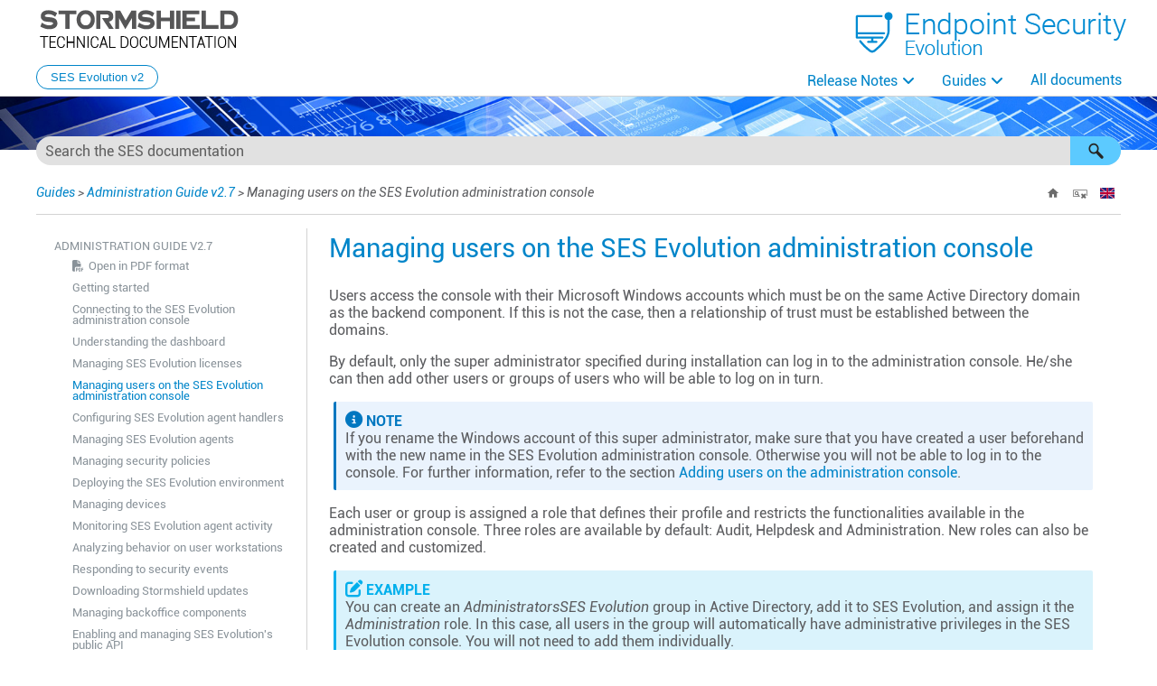

--- FILE ---
content_type: text/html
request_url: https://documentation.stormshield.eu/SES/v2/en/Content/Administration_Guide/manage_administrators.htm
body_size: 7916
content:
<!DOCTYPE html>
<html xmlns:MadCap="http://www.madcapsoftware.com/Schemas/MadCap.xsd" lang="en" xml:lang="en" class="_Skins_HOME_HTML5_Top_Navigation_EN" data-mc-search-type="Stem" data-mc-help-system-file-name="Index.xml" data-mc-path-to-help-system="../../" data-mc-has-content-body="True" data-mc-toc-path="Guides|Administration Guide v2.7" data-mc-target-type="WebHelp2" data-mc-runtime-file-type="Topic;Default" data-mc-preload-images="false" data-mc-in-preview-mode="false">
    <head>
        <meta name="viewport" content="width=device-width, initial-scale=1.0" />
        <meta http-equiv="X-UA-Compatible" content="IE=edge" />
        <meta http-equiv="Content-Type" content="text/html; charset=utf-8" />
        <meta name="msapplication-config" content="../../Skins/Favicons/browserconfig.xml" />
        <link rel="icon" sizes="16x16" href="../../Skins/Favicons/favicon-16x16.png" />
        <!-- Start privacy-policy management -->
        <!-- Start Google Tag Manager -->
        <!-- Google Tag Manager -->
        <!-- End Google Tag Manager -->
        <meta charset="utf-8" /><title>Managing users on the SES Evolution administration console</title>
        <link href="../../Skins/Default/Stylesheets/Slideshow.css" rel="stylesheet" type="text/css" data-mc-generated="True" />
        <link href="../../Skins/Default/Stylesheets/TextEffects.css" rel="stylesheet" type="text/css" data-mc-generated="True" />
        <link href="../../Skins/Default/Stylesheets/Topic.css" rel="stylesheet" type="text/css" data-mc-generated="True" />
        <link href="../../Skins/Default/Stylesheets/Components/Styles.css" rel="stylesheet" type="text/css" data-mc-generated="True" />
        <link href="../../Skins/Default/Stylesheets/Components/Tablet.css" rel="stylesheet" type="text/css" data-mc-generated="True" />
        <link href="../../Skins/Default/Stylesheets/Components/Mobile.css" rel="stylesheet" type="text/css" data-mc-generated="True" />
        <link href="../../Skins/Default/Stylesheets/Components/Print.css" rel="stylesheet" type="text/css" data-mc-generated="True" />
        <link href="../../Skins/Fluid/Stylesheets/foundation.6.2.3.css" rel="stylesheet" type="text/css" data-mc-generated="True" />
        <link href="../../Skins/Fluid/Stylesheets/Styles.css" rel="stylesheet" type="text/css" data-mc-generated="True" />
        <link href="../../Skins/Fluid/Stylesheets/Tablet.css" rel="stylesheet" type="text/css" data-mc-generated="True" />
        <link href="../../Skins/Fluid/Stylesheets/Mobile.css" rel="stylesheet" type="text/css" data-mc-generated="True" />
        <link href="../../Skins/Fluid/Stylesheets/Print.css" rel="stylesheet" type="text/css" data-mc-generated="True" />
        <link href="../Resources/Stylesheets/MainStyles.css" rel="stylesheet" type="text/css" />
        <link href="../Resources/Stylesheets/font-awesome/css/fontawesome.css" rel="stylesheet" />
        <link href="../Resources/Stylesheets/font-awesome/css/brands.css" rel="stylesheet" />
        <link href="../Resources/Stylesheets/font-awesome/css/solid.css" rel="stylesheet" />
        <style>/*&lt;meta /&gt;*/

.button.home-button
{
	-pie-background: linear-gradient(transparent, transparent);
}

.button.remove-highlight-button
{
	-pie-background: linear-gradient(transparent, transparent);
}

.button.select-language-button
{
	-pie-background: linear-gradient(transparent, transparent);
}

.needs-pie
{
	behavior: url('../../Resources/Scripts/PIE-no-motw.htc');
}

</style>
        <link href="../Resources/Stylesheets/Tableau.css" rel="stylesheet" data-mc-stylesheet-type="table" />
        <link rel="icon" sizes="16x16" href="../../Skins/Favicons/favicon-16x16.png" />
        <script src="../../Resources/Scripts/jquery.min.js" type="text/javascript">
        </script>
        <script src="../../Resources/Scripts/purify.min.js" type="text/javascript" defer="defer">
        </script>
        <script src="../../Resources/Scripts/require.min.js" type="text/javascript" defer="defer">
        </script>
        <script src="../../Resources/Scripts/require.config.js" type="text/javascript" defer="defer">
        </script>
        <script src="../../Resources/Scripts/foundation.6.2.3_custom.js" type="text/javascript" defer="defer">
        </script>
        <script src="../../Resources/Scripts/plugins.min.js" type="text/javascript" defer="defer">
        </script>
        <script src="../../Resources/Scripts/MadCapAll.js" type="text/javascript" defer="defer">
        </script>
        <script>
			/* <![CDATA[ */
			window.addEventListener('DOMContentLoaded', (e)=>{
			const rejectCookieLocale = window.localStorage.getItem('rejectCookie');
			if (rejectCookieLocale == 'true') {
			dataLayer.push({'AT_optout': 'true'});              
			} else {
			dataLayer.push({'AT_optout': 'false'});
			}
			});
			/* ]]> */
		</script>
        <script>/* <![CDATA[ */
			var dataLayer = window.dataLayer = window.dataLayer || [];
			dataLayer.push({'AT_optout': 'false'});
		/* ]]> */</script>
        <script>
			/* <![CDATA[ */
			(function(w,d,s,l,i){w[l]=w[l]||[];w[l].push({'gtm.start':
			new Date().getTime(),event:'gtm.js'});var f=d.getElementsByTagName(s)[0],
			j=d.createElement(s),dl=l!='dataLayer'?'&l='+l:'';j.async=true;j.src=  'https://www.googletagmanager.com/gtm.js?id='+i+dl;f.parentNode.insertBefore(j,f);
			}) (window,document,'script','dataLayer','GTM-N9VQDL7');
			/* ]]> */
		</script>
        <script type="text/javascript" src="../Resources/Scripts/Btn_back-to-top.js">
        </script>
        <script>/* <![CDATA[ */dataLayer.push({'AT_optout': 'false'});/* ]]> */</script>
        <script type="text/javascript" src="../../Skins/Default/Scripts/HOME/TopicToolbar-EN.js">
        </script>
    </head>
    <body>
        <div class="foundation-wrap off-canvas-wrapper">
            <div class="off-canvas-wrapper-inner" data-off-canvas-wrapper="">
                <aside class="off-canvas position-right" role="navigation" id="offCanvas" data-off-canvas="" data-position="right" data-mc-ignore="true">
                    <ul class="off-canvas-accordion vertical menu off-canvas-list" data-accordion-menu="" data-mc-back-link="Back" data-mc-css-tree-node-expanded="is-accordion-submenu-parent" data-mc-css-tree-node-collapsed="is-accordion-submenu-parent" data-mc-css-sub-menu="vertical menu is-accordion-submenu nested" data-mc-include-indicator="False" data-mc-include-icon="False" data-mc-include-parent-link="True" data-mc-include-back="False" data-mc-defer-expand-event="True" data-mc-expand-event="click.zf.accordionMenu" data-mc-toc="True">
                    </ul>
                </aside>
                <div class="off-canvas-content inner-wrap" data-off-canvas-content="">
                    <div data-sticky-container="" class="title-bar-container">
                        <nav class="title-bar tab-bar sticky" role="banner" data-sticky="" data-options="marginTop:0" style="width:100%" data-sticky-on="small" data-mc-ignore="true"><a class="skip-to-content fluid-skip showOnFocus" href="#">Skip To Main Content</a>
                            <div class="middle title-bar-section outer-row clearfix">
                                <div class="menu-icon-container relative clearfix">
                                    <div class="central-account-wrapper">
                                        <div class="central-dropdown"><a class="central-account-drop"><span class="central-account-image"></span><span class="central-account-text">Account</span></a>
                                            <div class="central-dropdown-content"><a class="MCCentralLink central-dropdown-content-settings">Settings</a>
                                                <hr class="central-separator" /><a class="MCCentralLink central-dropdown-content-logout">Logout</a>
                                            </div>
                                        </div>
                                    </div>
                                    <button class="menu-icon" aria-label="Show Navigation Panel" data-toggle="offCanvas"><span></span>
                                    </button>
                                </div>
                            </div>
                            <div class="title-bar-layout outer-row">
                                <div class="logo-wrapper"><a class="logo" href="../Home.htm" alt="Logo"></a>
                                </div>
                                <div class="navigation-wrapper nocontent">
                                    <ul class="navigation clearfix" role="navigation" data-mc-css-tree-node-has-children="has-children" data-mc-css-sub-menu="sub-menu" data-mc-expand-event="mouseenter" data-mc-top-nav-menu="True" data-mc-max-depth="3" data-mc-include-icon="False" data-mc-include-indicator="False" data-mc-include-children="True" data-mc-include-siblings="True" data-mc-include-parent="True" data-mc-toc="True">
                                        <li class="placeholder" style="visibility:hidden"><a>placeholder</a>
                                        </li>
                                    </ul>
                                </div>
                                <div class="central-account-wrapper">
                                    <div class="central-dropdown"><a class="central-account-drop"><span class="central-account-image"></span><span class="central-account-text">Account</span></a>
                                        <div class="central-dropdown-content"><a class="MCCentralLink central-dropdown-content-settings">Settings</a>
                                            <hr class="central-separator" /><a class="MCCentralLink central-dropdown-content-logout">Logout</a>
                                        </div>
                                    </div>
                                </div>
                                <div class="nav-search-wrapper">
                                    <div class="nav-search row">
                                        <form class="search" action="#">
                                            <div class="search-bar search-bar-container needs-pie">
                                                <input class="search-field needs-pie" type="search" aria-label="Search Field" placeholder="Search our help" />
                                                <div class="search-filter-wrapper"><span class="invisible-label" id="search-filters-label">Filter: </span>
                                                    <div class="search-filter" aria-haspopup="true" aria-controls="sf-content" aria-expanded="false" aria-label="Search Filter" title="All Files" role="button" tabindex="0">
                                                    </div>
                                                    <div class="search-filter-content" id="sf-content">
                                                        <ul>
                                                            <li>
                                                                <button class="mc-dropdown-item" aria-labelledby="search-filters-label filterSelectorLabel-00001"><span id="filterSelectorLabel-00001">All Files</span>
                                                                </button>
                                                            </li>
                                                        </ul>
                                                    </div>
                                                </div>
                                                <div class="search-submit-wrapper" dir="ltr">
                                                    <div class="search-submit" title="Search" role="button" tabindex="0"><span class="invisible-label">Submit Search</span>
                                                    </div>
                                                </div>
                                            </div>
                                        </form>
                                    </div>
                                </div>
                            </div>
                        </nav>
                    </div>
                    <div class="main-section">
                        <div class="row outer-row sidenav-layout">
                            <nav class="sidenav-wrapper">
                                <div class="sidenav-container">
                                    <ul class="off-canvas-accordion vertical menu sidenav" data-accordion-menu="" data-mc-css-tree-node-expanded="is-accordion-submenu-parent" data-mc-css-tree-node-collapsed="is-accordion-submenu-parent" data-mc-css-sub-menu="vertical menu accordion-menu is-accordion-submenu nested" data-mc-include-indicator="False" data-mc-include-icon="False" data-mc-include-parent-link="False" data-mc-include-back="False" data-mc-defer-expand-event="True" data-mc-expand-event="click.zf.accordionMenu" data-mc-toc="True" data-mc-side-nav-menu="True">
                                    </ul>
                                </div>
                            </nav>
                            <div class="body-container">
                                <div data-mc-content-body="True">
                                    <!-- Google Tag Manager (noscript) -->
                                    <noscript><iframe src="https://www.googletagmanager.com/ns.html?id=GTM-N9VQDL7" height="0" width="0" style="display:none;visibility:hidden"></iframe>
                                    </noscript>
                                    <!-- End Google Tag Manager (noscript) -->
                                    <!-- Back to top button -->
                                    <button id="back-to-top-button" class="btn"><i class="fa-solid fa-circle-arrow-up"></i>
                                    </button>
                                    <!-- End Back to top button -->
                                    <div class="cta-wrappler dropdown">
                                        <button class="dropbtn">SES Evolution v2</button>
                                    </div>
                                    <div id="contentBody" class="off-canvas-main">
                                        <div class="search-container">
                                            <form class="search" action="#">
                                                <div class="search-bar search-bar-container needs-pie _Skins_HOME_SearchBar mc-component">
                                                    <input class="search-field needs-pie" type="search" aria-label="Search Field" placeholder="Search the SES documentation" />
                                                    <div class="search-filter-wrapper"><span class="invisible-label" id="search-filters-label">Filter: </span>
                                                        <div class="search-filter" aria-haspopup="true" aria-controls="sf-content" aria-expanded="false" aria-label="Search Filter" title="SNS and SMC" role="button" tabindex="0">
                                                        </div>
                                                        <div class="search-filter-content" id="sf-content">
                                                            <ul>
                                                                <li>
                                                                    <button class="mc-dropdown-item" aria-labelledby="search-filters-label filterSelectorLabel-00001"><span id="filterSelectorLabel-00001">SNS and SMC</span>
                                                                    </button>
                                                                </li>
                                                            </ul>
                                                        </div>
                                                    </div>
                                                    <div class="search-submit-wrapper" dir="ltr">
                                                        <div class="search-submit" title="Search" role="button" tabindex="0"><span class="invisible-label">Submit Search</span>
                                                        </div>
                                                    </div>
                                                </div>
                                            </form>
                                        </div>
                                        <div class="top-bar" data-mc-conditions="Language.EN">
                                            <div class="nocontent">
                                                <div class="MCBreadcrumbsBox_0 breadcrumbs" role="navigation" aria-label="Breadcrumbs" data-mc-breadcrumbs-divider=" &gt; " data-mc-breadcrumbs-count="10" data-mc-toc="True">
                                                </div>
                                            </div>
                                            <div class="buttons popup-container clearfix topicToolbarProxy _Skins_HOME_TopicToolbar_EN mc-component nocontent" style="mc-topic-toolbar-items: ;">
                                                <div class="button-group-container-left">
                                                    <button class="button needs-pie home-button" onclick="location.href = $(&quot;html&quot;).data(&quot;mc-path-to-help-system&quot;) + &quot;Index.htm&quot;;" title="Home">
                                                        <div>
                                                            <div role="img" class="button-icon-wrapper">
                                                                <div class="button-icon"> </div>
                                                            </div>
                                                        </div>
                                                    </button>
                                                    <button class="button needs-pie remove-highlight-button" title="Remove Highlights">
                                                        <div>
                                                            <div role="img" class="button-icon-wrapper">
                                                                <div class="button-icon"> </div>
                                                            </div>
                                                        </div>
                                                    </button>
                                                    <button class="button needs-pie select-language-button" title="Change language">
                                                        <div>
                                                            <div role="img" class="button-icon-wrapper" aria-label="Change language">
                                                                <div class="button-icon"> </div>
                                                            </div>
                                                        </div>
                                                    </button>
                                                </div>
                                            </div>
                                        </div>
                                        <div class="topic-layout">
                                            <div class="side-menu">
                                                <div data-sticky-container="" id="5ozjt47y4kOikoFkoaSrVA">
                                                    <div class="sticky sticky-menu" style="width:100%" data-sticky="" data-top-anchor="5ozjt47y4kOikoFkoaSrVA:top" data-bottom-anchor="contentBody:bottom" data-sticky-on="small" data-scroll-container-on="small">
                                                        <ul class="nocontent menu _Skins_HOME_SideMenu mc-component" data-mc-is-context-sensitive="True" data-mc-linked-toc="Data/Tocs/SES_V2.js" data-mc-side-menu="True" data-mc-max-depth="1" data-mc-include-icon="False" data-mc-include-indicator="False" data-mc-include-children="True" data-mc-include-siblings="True" data-mc-include-parent="True" data-mc-toc="True">
                                                        </ul>
                                                    </div>
                                                </div>
                                            </div>
                                            <div>
                                                <div role="main" id="mc-main-content">
                                                    <h1>Managing users on the <span class="mc-variable ProductsVars.Abbrev variable">SES Evolution</span> administration console</h1>
                                                    <p>Users access the console with their Microsoft Windows accounts which must be on the same Active Directory domain as the backend component. If this is not the case, then a relationship of trust must be established between the domains.</p>
                                                    <p>By default, only the super administrator specified during installation can log in to the administration console. He/she can then add other users or groups of users who will be able to log on in turn.</p>
                                                    <p class="Note-area"><b>NOTE</b>
                                                        <br />If you rename the Windows account of this super administrator, make sure that you have created a user beforehand with the new name in the <span class="mc-variable ProductsVars.Abbrev variable">SES Evolution</span> administration console. Otherwise you will not be able to log in to the console. For further information, refer to the section <a href="#admin">Adding users on the administration console</a>.</p>
                                                    <p>Each user or group is assigned a role that defines their profile and restricts the functionalities available in the administration console. Three roles are available by default: Audit, Helpdesk and Administration. New roles can also be created and customized.</p>
                                                    <p class="Example-area"><b>EXAMPLE</b>
                                                        <br />You can create an <i>Administrators</i><span style="font-style: italic;" class="mc-variable ProductsVars.Abbrev variable">SES Evolution</span> group in Active Directory, add it to <span class="mc-variable ProductsVars.Abbrev variable">SES Evolution</span>, and assign it the <i>Administration</i> role. In this case, all users in the group will automatically have administrative privileges in the <span class="mc-variable ProductsVars.Abbrev variable">SES Evolution</span> console. You will not need to add them individually.</p>
                                                    <p>Multiple users can log on simultaneously to consoles managing the same pool.</p>
                                                    <div class="MCDropDown MCDropDown_Closed dropDown"><span class="MCDropDownHead dropDownHead"><a href="#" class="MCDropDownHotSpot dropDownHotspot MCDropDownHotSpot_ MCHotSpotImage" aria-expanded="false" data-mc-conditions="General.Online"><img class="MCDropDown_Image_Icon" src="../../Skins/Default/Stylesheets/Images/transparent.gif" height="11" width="16" alt="Closed" data-mc-alt2="Open" />Creating custom roles</a></span>
                                                        <div class="MCDropDownBody dropDownBody">
                                                            <p>Only a user with the <i>Administration</i> role is authorized to add other users.</p>
                                                            <ol>
                                                                <li value="1">Choose the <b>Backoffice &gt; Users</b> menu, then the <b>Roles</b> tab.</li>
                                                                <li value="2">Click <b>Edit</b> in the top banner, then click on <b>Create role</b>.</li>
                                                                <li value="3">Enter a name for the role and its description if necessary.</li>
                                                                <li value="4">Click on <b>OK</b>. The new role appears in the list. The most restrictive privileges are applied by default.</li>
                                                                <li value="5">For each privilege, choose the type of access that you want to grant. Every privilege corresponds to a panel in the administration console. By default, only the panels <b>Deployment</b>, <b>Dashboard</b> and <b>Licenses</b> are accessible.<br />The <b>Lock</b> privilege makes it possible to break locks set up by other users on panels in the console. For more information on locks, see <a href="#connexionsimul">Managing simultaneous user connections to consoles administering the same pool</a>.</li>
                                                            </ol>
                                                        </div>
                                                    </div>
                                                    <div class="MCDropDown MCDropDown_Closed dropDown"><span class="MCDropDownHead dropDownHead"><a href="#" class="MCDropDownHotSpot dropDownHotspot MCDropDownHotSpot_ MCHotSpotImage" aria-expanded="false" data-mc-conditions="General.Online"><img class="MCDropDown_Image_Icon" src="../../Skins/Default/Stylesheets/Images/transparent.gif" height="11" width="16" alt="Closed" data-mc-alt2="Open" />Adding a user or group of users to the administration console</a></span>
                                                        <div class="MCDropDownBody dropDownBody">
                                                            <p><a name="admin"></a>Only a user with the <i>Administration</i> role is authorized to add other users or groups.</p>
                                                            <ol>
                                                                <li value="1">Choose the <b>Backoffice &gt; Users</b> menu, then the <b>Users and groups</b> tab.</li>
                                                                <li value="2">Click on <b>Edit</b> in the top banner, then on <b>Add</b> in the <b>Users</b> or <b>Groups</b> area.<br />An empty line is displayed.</li>
                                                                <li value="3">You can:<ul><li>Click on the <img src="../Resources/Images/console_and_agent/icon_add_user_group.png" /> icon to the right of the line to select a user/group in the Active Directory.</li><li>Manually enter an Active Directory user name/group using the syntax <i>DomainName\samAccountName</i> for a user, and <i>samAccountName</i> for a group.</li><li>Enter a local user name manually.</li></ul><p><span class="mc-variable ProductsVars.Abbrev variable">SES Evolution</span> checks the validity of the user/group and displays its status on the right. Hover your mouse over the icon in the <b>Status</b> column to obtain more information.</p><p>&#160;</p></li>
                                                                <li value="4">Select the role to assign to the user/group:<ul><li><b>Audit</b>: this role makes it possible to view all panels in the console and edit the settings of the user’s own account, but no other modification and deployment operations are possible. This role is dedicated to log reading and agent monitoring.</li><li><b>Help desk:</b> This role holds the same privileges as the Audit role. In addition, it allows the user to respond to challenges and unlocks locked operations. This role is dedicated to the maintenance of the <span class="mc-variable ProductsVars.Abbrev variable">SES Evolution</span> pool.</li><li><b>Administration</b>: This role makes it possible to perform all operations accessible in the administration console without restrictions.</li><li><b>Custom role</b></li></ul></li>
                                                                <li value="5">In the <b>Group</b> area, sort the groups by priority using the arrows in the <b>Order</b> column. If a user belongs to more than one group, he or she is assigned the role of the group with the highest priority.</li>
                                                            </ol>
                                                            <p>If a user is declared individually AND via a group, the individual user role is assigned.</p>
                                                        </div>
                                                    </div>
                                                    <div class="MCDropDown MCDropDown_Closed dropDown"><span class="MCDropDownHead dropDownHead"><a href="#" class="MCDropDownHotSpot dropDownHotspot MCDropDownHotSpot_ MCHotSpotImage" aria-expanded="false" data-mc-conditions="General.Online"><img class="MCDropDown_Image_Icon" src="../../Skins/Default/Stylesheets/Images/transparent.gif" height="11" width="16" alt="Closed" data-mc-alt2="Open" />Managing the simultaneous connection of users to consoles that manage the same pool</a></span>
                                                        <div class="MCDropDownBody dropDownBody">
                                                            <p><a name="connexionsimul"></a>Multiple users can simultaneously manage the same pool from different hosts.</p>
                                                            <p>When a user edits any of the following resources, they will automatically be locked and no other users can edit them:</p>
                                                            <ul>
                                                                <li>An agent group,</li>
                                                                <li>A policy,</li>
                                                                <li>A rule set,</li>
                                                                <li>A Yara or IoC analysis unit,</li>
                                                                <li>An agent handler group.</li>
                                                            </ul>
                                                            <p class="Example-area"><b>EXAMPLE</b>
                                                                <div>
                                                                    <br />
                                                                    <ul>
                                                                        <li>While user 1 is modifying policy A, user 2 cannot modify it, but they can modify the rule sets contained in policy A, and policy B.<br /></li>
                                                                        <li>While user 1 edits agent group A, user 2 cannot edit it, but may add a new agent group B.</li>
                                                                    </ul>
                                                                </div>
                                                            </p>
                                                            <p>When a user saves or cancels changes, the panel will automatically be unlocked if there are no more objects being edited in this panel.</p>
                                                            <p>No user can edit a panel locked by another user. The <b>Edit</b> button in the upper panel is replaced with a padlock. Hover the mouse pointer over the padlock to see who locked the panel and since when. There are three types of padlocks:</p>
                                                            <table style="width: 100%;mc-table-style: url('../Resources/Stylesheets/Tableau.css');" class="TableStyle-Tableau" cellspacing="0">
                                                                <col class="TableStyle-Tableau-Column-Column1" style="width: 144px;" />
                                                                <col class="TableStyle-Tableau-Column-Column1" />
                                                                <thead>
                                                                    <tr class="TableStyle-Tableau-Head-Header1">
                                                                        <th class="TableStyle-Tableau-HeadE-Column1-Header1">Padlock</th>
                                                                        <th class="TableStyle-Tableau-HeadD-Column1-Header1">Description</th>
                                                                    </tr>
                                                                </thead>
                                                                <tbody>
                                                                    <tr class="TableStyle-Tableau-Body-Body2">
                                                                        <td class="TableStyle-Tableau-BodyE-Column1-Body2">
                                                                            <img src="../Resources/Images/console_and_agent/icon_lock_green.png" class="stroke" /> Green&#160;</td>
                                                                        <td class="TableStyle-Tableau-BodyD-Column1-Body2">You are editing the resource and it is locked for the other console users. Only users with <b>Locks - Unlock</b> privileges can unlock the resource. In this case, you are informed when you save your modifications.</td>
                                                                    </tr>
                                                                    <tr class="TableStyle-Tableau-Body-Body2">
                                                                        <td class="TableStyle-Tableau-BodyE-Column1-Body2">
                                                                            <img src="../Resources/Images/console_and_agent/icon_lock_orange.png" class="stroke" /> Orange&#160;</td>
                                                                        <td class="TableStyle-Tableau-BodyD-Column1-Body2">The resource is being edited by another user, but you have <b>Locks - Unlock</b> privileges and you can thus unlock the resource to edit it. First ensure that your action is legitimate.</td>
                                                                    </tr>
                                                                    <tr class="TableStyle-Tableau-Body-Body2">
                                                                        <td class="TableStyle-Tableau-BodyB-Column1-Body2">
                                                                            <img src="../Resources/Images/console_and_agent/icon_lock_red.png" class="stroke" /> Red&#160;</td>
                                                                        <td class="TableStyle-Tableau-BodyA-Column1-Body2">The resource is being edited by another user, and you do not have <b>Locks - Unlock</b> privileges. Therefore, you cannot unlock the resource.</td>
                                                                    </tr>
                                                                </tbody>
                                                            </table>
                                                            <p>Unlocking a resource can be particularly useful when it accidentally remains in edit mode for example.</p>
                                                            <p>As this operation releases the panel and cancels the other user’s changes in progress, it must be used carefully. In this case, the user who held the lock first will be warned when s/he attempts to save changes.</p>
                                                            <p>To unlock a panel if you have the appropriate privileges, i.e. if the padlock is orange:</p>
                                                            <ol>
                                                                <li value="1">Click on the padlock in the upper banner.</li>
                                                                <li value="2">Confirm the operation in the window that appears.</li>
                                                            </ol>
                                                        </div>
                                                    </div>
                                                </div>
                                                <div class="content-custom-nav" data-mc-conditions="Language.EN,NavbarButtons.HideAll">
                                                    <button class="customBtn button next-topic-button" data-mc-conditions="NavbarButtons.HideNextTopic">Next</button>
                                                    <button class="customBtn button previous-topic-button" data-mc-conditions="NavbarButtons.HidePreviousTopic">Previous</button>
                                                    <div class="entry-content" id="doorbell__insert" data-mc-conditions="NavbarButtons.HideDoorbell">
                                                    </div>
                                                </div>
                                            </div>
                                        </div>
                                        <div class="footer center" data-mc-conditions="Language.EN">
                                            <div class="home-master-page-footer">
                                                <p><a href="https://www.stormshield.com/" target="_blank"><i class="fa-solid fa-globe" style="vertical-align: baseline;"></i>www.stormshield.com
					</a><span class="footerBreak">&#160; - &#160;</span><span style="page-break-inside: avoid;">FOLLOW US&#160;&#160;<a itemprop="url" href="https://twitter.com/Stormshield" target="_blank"><i class="fa-brands fa-x-twitter"></i></a><a itemprop="url" href="https://www.linkedin.com/company/stormshield/" target="_blank"><i class="fa-brands fa-linkedin"></i></a><a itemprop="url" href="https://www.youtube.com/c/StormshieldOfficial" target="_blank"><i class="fa-brands fa-youtube"></i></a><a itemprop="url" href="https://mystormshield.eu/product/rss/ses" target="_blank"><i class="fa-solid fa-rss"></i></a></span><span class="footerBreak">&#160; - &#160;</span><span style="page-break-inside: avoid;"><a href="https://www.stormshield.com/our-websites/" target="_blank">Our&#160;websites</a></span>
                                                    <br /><span class="mc-variable DocVars.Copyright variable">Copyright © Stormshield 2026</span><span class="footerBreak">&#160; - &#160;</span><span style="page-break-inside: avoid;"><a href="https://documentation.stormshield.eu/HOME/Content/Website_Topics/Root-Topic-legal-notice-EN.htm" target="_blank">Legal&#160;notice</a></span>
                                                </p>
                                            </div>
                                        </div>
                                    </div>
                                    <!-- Doorbell integration script -->
                                    <script type="text/javascript">/* <![CDATA[ */
			window.doorbellOptions = {
			"id": "11329",
			"appKey": "17FUMECqpA9tPuz1KaVWvzquUhjPfVv3KTyJCiO9szebCiuQXPbjuQRLza31Xs3U"
			};
			(function(w, d, t) {
			var hasLoaded = false;
			function l() { if (hasLoaded) { return; } hasLoaded = true; window.doorbellOptions.windowLoaded = true; var g = d.createElement(t);g.id = 'doorbellScript';g.type = 'text/javascript';g.async = true;g.src = 'https://embed.doorbell.io/button/'+window.doorbellOptions['id']+'?t='+(new Date().getTime());(d.getElementsByTagName('head')[0]||d.getElementsByTagName('body')[0]).appendChild(g); }
			if (w.attachEvent) { w.attachEvent('onload', l); } else if (w.addEventListener) { w.addEventListener('load', l, false); } else { l(); }
			if (d.readyState == 'complete') { l(); }
			}(window, document, 'script'));
		/* ]]> */</script>
                                    <!-- End Doorbell integration script -->
                                </div>
                            </div>
                        </div>
                    </div><a data-close="true"></a>
                </div>
            </div>
        </div>
    </body>
</html>

--- FILE ---
content_type: text/css
request_url: https://documentation.stormshield.eu/SES/v2/en/Skins/Default/Stylesheets/Components/Styles.css
body_size: 6664
content:
/*<meta />*/

/* Search */
/* Fix for safari/ios */

input[type="search"]
{
	-webkit-appearance: none;
}

.search,
.search-bar
{
	width: 100%;
	position: relative;
	color: #DADADA;
	margin: 0 auto;
}

.search-bar .search-field
{
	text-align: left;
	width: 100%;
	height: 2em;
	padding-left: 10px;
	margin: 0;
	box-sizing: border-box;
	-webkit-box-sizing: border-box;
	-moz-box-sizing: border-box;
	border: none;
	border-radius: 25px;
	font: inherit;
	background: #FFFFFF;
	color: #5F5F5F;
	position: relative;
}

.search-bar .search-field::-webkit-search-cancel-button
{
	display: none;
}

.search-field::-ms-clear
{
	display: none;
}

.search-bar .search-filter
{
	float: left;
	box-sizing: border-box;
	-webkit-box-sizing: border-box;
	-moz-box-sizing: border-box;
	background: #5F5F5F;
	line-height: 2em;
	padding-right: 5px;
	cursor: pointer;
	height: 2em;
	width: 45px;
	background: #ffffff url('../Images/FilterOutline.png') no-repeat center center;
}

.search-bar .search-filter.selected
{
	background-image: url('../Images/Filter.png');
	background-repeat: no-repeat;
	background-position: center center;
}

.search-bar .search-filter-wrapper.open
{
	background-repeat: no-repeat;
	background-position: center center;
}

.search-bar .search-filter-wrapper
{
	display: none;
	position: absolute;
	top: 0;
	right: 56px;
}

.search-filter-content
{
	display: none;
	-webkit-border-radius: 0 0 4px 4px;
	-moz-border-radius: 0 0 4px 4px;
	border-radius: 0 0 4px 4px;
	position: absolute;
	right: 0;
	top: 2em;
	line-height: normal;
	text-align: left;
	overflow: auto;
	z-index: 1;
	color: #888888;
	background-color: #ffffff;
	white-space: nowrap;
}

.search-filter-content ul
{
	list-style: none;
	margin: 0;
	padding: 6px;
}

.search-filter-content ul li
{
	padding: 5px;
	margin: 0;
}

.search-filter-content ul li:hover
{
	color: #000000;
	background-color: #ffffff;
}

.search-bar .search-submit-wrapper
{
	position: absolute;
	top: 0;
	right: 0;
	tooltip: Search;
}

.search-bar .search-submit
{
	width: 56px;
	height: 2em;
	border-top-right-radius: 25px;
	border-bottom-right-radius: 25px;
	border-top-left-radius: 0px;
	border-bottom-left-radius: 0px;
	background: #bed230 url('../Images/SearchIcon.png') no-repeat center center;
	cursor: pointer;
	box-sizing: border-box;
	-webkit-box-sizing: border-box;
	-moz-box-sizing: border-box;
}

/* Menu Styles */

ul.menu.mc-component
{
	overflow-y: auto;
}

ul.menu a
{
	text-decoration: none;
	color: #000;
}

ul.menu,
ul.menu ul,
ul.menu li
{
	list-style: none;
	display: list-item;
	margin: 0;
}

ul.menu,
ul.menu ul,
ul.menu li
{
	padding: 0;
}

ul.menu li > a
{
	display: block;
}

ul.menu li > a.selected
{
	font-weight: bold;
}

/* Search Results Styles */

#results-heading
{
	margin-bottom: 20px;
}

#resultList
{
	padding-left: 0;
	margin: 0;
}

#resultList h3.title a
{
	text-decoration: none;
	font-weight: normal;
}

#resultList h3.title
{
	margin-bottom: 2px;
	line-height: 1.1em;
}

#resultList > li
{
	list-style: none;
	margin-bottom: 16px;
}

#resultList .glossary
{
	padding: 15px;
	margin-bottom: 25px;
	-webkit-box-shadow: 0px 1px 4px 0px #cccccc;
	-moz-box-shadow: 0px 1px 4px 0px #cccccc;
	box-shadow: 0px 1px 4px 0px #cccccc;
	line-height: normal;
}

#resultList .glossary .term
{
	margin-bottom: 10px;
	font-size: 1.5em;
}

#communityResultList
{
	margin: 0;
	padding: 0 0 0 20px;
	list-style-image: none;
	list-style-type: none;
	font-size: 0.9em;
}

#communityResultList li
{
	margin: 10px 0px;
}

#communityResultList a
{
	text-decoration: none;
}

#communityResultList a:hover
{
	text-decoration: underline;
}

#resultList.communitySearch .title
{
	display: none;
}

#resultList.communitySearch #communityResultList
{
	padding: 0px;
}

.phrase-suggest
{
	display: block;
}

.search-result-highlight
{
	font-weight: bold;
}

.activityInfo
{
	color: #666;
}

.activityInfo a:link,
.activityInfo a:visited
{
	color: #666;
}

a.activityText:link,
a.activityText:visited
{
	color: #000;
}

.activityTime
{
	font-style: italic;
	font-size: 11px;
	color: #999;
	margin-left: 3px;
}

#pagination
{
	height: 2.5em;
	line-height: 2.5em;
}

#pagination a
{
	min-width: 34px;
	cursor: pointer;
	border: solid 1px #fafafc;
	color: #0185D1;
	font-size: 1em;
	margin: 20px 5px;
	padding: 2px 8px;
	text-decoration: none;
}

#pagination a#selected
{
	font-weight: bold;
	border-top: solid 1px #e2e2e6;
}

#pagination a:hover
{
	border-top: solid 1px #e2e2e6;
}

#search-results
{
	padding-top: 15px;
}

#search-results-flex
{
	display: flex;
	flex-direction: row;
	column-gap: 25px;
}

html[dir='rtl'] #search-results-flex
{
	flex-direction: row-reverse;
}

#knowledge-panel
{
	flex: 0 0 auto;
}

#searchPane
{
	flex: 1 1 auto;
}

.central-dropdown-proxy
{
	cursor: pointer;
	position: relative;
	line-height: 25px;
	display: none;
}

.central-hosted .central-dropdown-proxy,
.skin-preview .central-dropdown-proxy
{
	display: inline-block;
}

.central-dropdown-proxy-wrapper
{
	display: block;
}

.central-dropdown-proxy:after
{
	content: ' ';
	display: block;
	position: absolute;
	height: 0;
	width: 0;
	border: 8px solid transparent;
	bottom: 0;
	left: 50%;
	border-bottom-color: #dadada;
	margin-left: -8px;
}

.central-dropdown-proxy .central-account-drop
{
	display: block;
	padding: 10px 0;
}

.central-dropdown-content
{
	position: absolute;
	background-color: #dadada;
	width: 100px;
	text-align: center;
	line-height: 35px;
	-webkit-box-shadow: 0px 1px 4px 0px #cccccc;
	-moz-box-shadow: 0px 1px 4px 0px #cccccc;
	box-shadow: 0px 1px 4px 0px #cccccc;
}

.central-dropdown-content.central-dropdown-proxy-content
{
	right: auto;
	left: auto;
}

div.central-dropdown-content > a
{
	display: block;
	text-decoration: none;
	color: #3d3d3d;
	font-size: 14px;
}

div.central-dropdown-content > a:hover
{
	text-decoration: underline;
	cursor: pointer;
}

.central-dropdown-proxy:after,
.central-dropdown-content
{
	visibility: hidden;
	opacity: 0;
	position: absolute;
}

.central-dropdown-proxy.active:after,
.central-dropdown-proxy.active .central-dropdown-content,
.central-dropdown-proxy:hover:after,
.central-dropdown-proxy:hover .central-dropdown-content
{
	visibility: visible;
	opacity: 1;
}

.central-account-image
{
	background: transparent url('../Images/icon-user-gray.png') no-repeat center center;
	-pie-background: transparent url('Skins/Default/Stylesheets/Images/icon-user-light-gray.png') no-repeat center center;
	width: 16px;
	height: 16px;
	display: inline-block;
	vertical-align: middle;
	margin-left: 5px;
	margin-right: 5px;
}

.central-account-text
{
	font-size: 14px;
	color: #6C6C6C;
	text-decoration: none;
}

.central-account-text:after
{
	content: "";
	border: solid 3px transparent;
	border-top-width: 6px;
	margin-left: 5px;
	width: 0;
	height: 0;
	border-top-color: #6C6C6C;
	display: inline-flex;
}

.central-separator
{
	margin-right: 10px;
	margin-left: 10px;
	margin-bottom: 0px;
	margin-top: 0px;
	width: auto;
	background-color: #A7A7A7;
	border: 0px;
	height: 1px;
}

.central-logout-link
{
	cursor: pointer;
}

.central-display
{
	display: inline-block !important;
}

.results-title
{
	font-size: 24px;
	font-weight: bold;
	margin-bottom: 1em;
	color: #076685;
}

.results-status
{
	display: block;
	font-size: 14px;
	font-weight: bold;
}

.results-status > div.failed
{
	width: max-content;
	color: #fa4d55;
	border: solid 1px #fa4d55;
	padding-top: 1em;
	padding-bottom: 1em;
	padding-right: 1em;
	padding-left: 1em;
	margin-bottom: 1em;
}

.results-status > div.passed
{
	width: max-content;
	color: #4dba6e;
	border: solid 1px #4dba6e;
	padding-top: 1em;
	padding-bottom: 1em;
	padding-right: 1em;
	padding-left: 1em;
	margin-bottom: 1em;
}

.results-score
{
	font-size: 21px;
	font-weight: bold;
	margin-bottom: 1em;
	width: max-content;
	color: #45494C;
}

.results-question-wrapper
{
	border-bottom: solid 3px #e1e1e1;
	padding-top: 2em;
	margin-bottom: 1em;
	font-size: 17px;
	color: #45494C;
}

.results-questions-block > div:last-of-type
{
	border-bottom: none;
	margin-bottom: 0;
}

.results-question
{
	margin-bottom: 1em;
}

.results-answer p,
.results-question p,
.resultsQuestionFeedback p
{
	font-size: inherit;
	margin-top: inherit;
	margin-bottom: inherit;
}

.results-answer
{
	margin-bottom: 1em;
	font-size: 14px;
}

.results-answer > div.answer-title
{
	font-weight: bold;
	vertical-align: top;
}

.results-answer > div.answer-content
{
	padding-top: 5px;
	padding-bottom: 10px;
}

.results-answer > div.answer-content > p:first-child
{
	margin-top: 0;
}

.elearning-button
{
	box-shadow: initial;
}

.elearning-button:disabled
{
	opacity: initial;
}

.elearning-progress-wrapper
{
	display: inline-block;
	padding-top: 2px;
	float: left;
}

.elearning-progress-text
{
	font-size: 10px;
	padding-left: 5em;
	font-weight: bold;
	text-align: left;
	color: #076685;
}

.elearning-progress-bar
{
	box-sizing: initial;
	border: 1px #ededed solid;
	border-radius: 0px;
	width: 200px;
	margin-left: 3em;
	margin-right: 3em;
	height: 5px;
	background-color: #e0e1e2;
	display: inline-block;
	overflow: hidden;
}

.elearning-progress-bar-inner
{
	background-color: #076685;
	height: 100%;
}

/* For skin preview */

.skin-preview .elearning-progress-bar-inner
{
	width: 30%;
}

/* Just for skin preview to account for disabled toolbar items */

.skin-preview .elearning-toolbar
{
	display: flex;
	flex-direction: column;
	gap: 10px;
}

.elearning-warning
{
	color: #ffffff;
	padding: 0.5em;
	margin-bottom: 1em;
}

.elearning-incomplete-warning
{
	color: #ff0000;
	background-color: transparent;
	border: solid 1px #ff0000;
	font-size: 14px;
	font-weight: bold;
	padding: 1.5em 1.5em 1em 1.5em;
}

.elearning-incomplete-warning ul
{
	margin-top: 1em;
	margin-bottom: 1em;
	margin-right: 0;
	margin-left: 0;
	padding: 0;
	line-height: inherit;
}

.elearning-incomplete-warning li
{
	border: none;
	background: none;
	list-style: none;
	margin: 0;
	padding: 0;
}

.elearning-incomplete-warning a
{
	color: #45494C;
	font-weight: normal;
}

.elearning-maxed-attempts-warning
{
	background: #404040;
	font-size: 14px;
}

.resultsQuestionFeedback
{
	font-size: 14px;
	margin-bottom: 10px;
}

.resultsQuestionFeedback.correctFeedback
{
	color: #4DBA6E;
}

.resultsQuestionFeedback.incorrectFeedback
{
	color: #FA4D55;
}

/*   Micro content basic styles   */

.micro-content
{
	overflow-y: auto;
	line-height: normal;
}

.micro-content-drop-down-button
{
	display: none;
	cursor: pointer;
}

.micro-content-drop-down-mode .micro-content-drop-down-button
{
	display: inline;
}

.micro-content-drop-down-mode > .micro-content-collapsed > .micro-response,
.micro-content-drop-down-mode > .micro-content-collapsed > .micro-response-title,
.micro-content-drop-down-mode > .micro-content-collapsed > .micro-response-url
{
	display: none !important;
}

.micro-content-truncated-mode .micro-response
{
	overflow: hidden;
}

.micro-content-expand
{
	display: none;
	width: 100%;
	cursor: pointer;
}

.micro-content-truncated-mode .micro-content-expand
{
	display: inline;
}

.micro-content-truncated-mode .micro-content-expand-transition-wrapper
{
	position: relative;
	height: 0px;
	width: 100%;
}

.micro-content-truncated-mode .micro-content-expand-transition
{
	position: absolute;
	bottom: 0px;
	left: 0;
	right: 0;
}

/* Micro content skin styles */

.micro-content-proxy .micro-content
{
	-webkit-box-shadow: 0px 1px 4px 0px #cccccc;
	-moz-box-shadow: 0px 1px 4px 0px #cccccc;
	box-shadow: 0px 1px 4px 0px #cccccc;
	background-position: center center;
}

/*    Micro content: 'Drop-Down' view mode     */

.micro-content-proxy .micro-content-expanded .micro-content-drop-down-button
{
	background: transparent url('../Images/arrow-up.png') no-repeat center center;
}

.micro-content-proxy .micro-content-collapsed .micro-content-drop-down-button
{
	background: transparent url('../Images/arrow-down.png') no-repeat center center;
}

/*    Micro content: 'Truncated' view mode    */

.micro-content-proxy .micro-content-expanded .micro-content-expand
{
	background: transparent url('../Images/arrow-up.png') no-repeat center center;
}

.micro-content-proxy .micro-content-collapsed .micro-content-expand
{
	background: transparent url('../Images/arrow-down.png') no-repeat center center;
}

.micro-content-proxy.micro-content-truncated-mode .micro-content-expand-transition
{
	background: -moz-linear-gradient(top, transparent 0%, #ffffff 100%);
	background: -webkit-gradient(linear, left top, left bottom, color-stop(0%,transparent), color-stop(100%,#ffffff));
	background: -webkit-linear-gradient(top, transparent 0%, #ffffff 100%);
	background: -o-linear-gradient(top, transparent 0%,#ffffff 100%);
	background: -ms-linear-gradient(top, transparent 0%,#ffffff 100%);
	background: linear-gradient(top, transparent 0%,#ffffff 100%);
	-pie-background: linear-gradient(transparent, #ffffff);
}

.micro-content-drop-down-mode .micro-content-phrase
{
	cursor: pointer;
}

.featured-snippets-container .micro-content
{
	-webkit-box-shadow: 0px 1px 4px 0px #cccccc;
	-moz-box-shadow: 0px 1px 4px 0px #cccccc;
	box-shadow: 0px 1px 4px 0px #cccccc;
	background-position: center center;
}

.featured-snippets-container .micro-content-expanded .micro-content-drop-down-button
{
	background: transparent url('../Images/arrow-up.png') no-repeat center center;
}

.featured-snippets-container .micro-content-collapsed .micro-content-drop-down-button
{
	background: transparent url('../Images/arrow-down.png') no-repeat center center;
}

.featured-snippets-container .micro-content-expanded .micro-content-expand
{
	background: transparent url('../Images/arrow-up.png') no-repeat center center;
	-pie-background: transparent url('Skins/Fluid/Stylesheets/Images/arrow-up.png') no-repeat center center;
}

.featured-snippets-container .micro-content-collapsed .micro-content-expand
{
	background: transparent url('../Images/arrow-down.png') no-repeat center center;
	-pie-background: transparent url('Skins/Fluid/Stylesheets/Images/arrow-down.png') no-repeat center center;
}

.featured-snippets-container.micro-content-truncated-mode .micro-content-expand-transition
{
	background: -moz-linear-gradient(top, transparent 0%, #ffffff 100%);
	background: -webkit-gradient(linear, left top, left bottom, color-stop(0%,transparent), color-stop(100%,#ffffff));
	background: -webkit-linear-gradient(top, transparent 0%, #ffffff 100%);
	background: -o-linear-gradient(top, transparent 0%,#ffffff 100%);
	background: -ms-linear-gradient(top, transparent 0%,#ffffff 100%);
	background: linear-gradient(top, transparent 0%,#ffffff 100%);
	-pie-background: linear-gradient(transparent, #ffffff);
}

.knowledge-panel-container .micro-content
{
	-webkit-box-shadow: 0px 1px 4px 0px #cccccc;
	-moz-box-shadow: 0px 1px 4px 0px #cccccc;
	box-shadow: 0px 1px 4px 0px #cccccc;
	background-position: center center;
}

.knowledge-panel-container .micro-content-expanded .micro-content-drop-down-button
{
	background: transparent url('../Images/arrow-up.png') no-repeat center center;
}

.knowledge-panel-container .micro-content-collapsed .micro-content-drop-down-button
{
	background: transparent url('../Images/arrow-down.png') no-repeat center center;
}

.knowledge-panel-container .micro-content-expanded .micro-content-expand
{
	background: transparent url('../Images/arrow-up.png') no-repeat center center;
	-pie-background: transparent url('Skins/Fluid/Stylesheets/Images/arrow-up.png') no-repeat center center;
}

.knowledge-panel-container .micro-content-collapsed .micro-content-expand
{
	background: transparent url('../Images/arrow-down.png') no-repeat center center;
	-pie-background: transparent url('Skins/Fluid/Stylesheets/Images/arrow-down.png') no-repeat center center;
}

.knowledge-panel-container.micro-content-truncated-mode .micro-content-expand-transition
{
	background: -moz-linear-gradient(top, transparent 0%, #ffffff 100%);
	background: -webkit-gradient(linear, left top, left bottom, color-stop(0%,transparent), color-stop(100%,#ffffff));
	background: -webkit-linear-gradient(top, transparent 0%, #ffffff 100%);
	background: -o-linear-gradient(top, transparent 0%,#ffffff 100%);
	background: -ms-linear-gradient(top, transparent 0%,#ffffff 100%);
	background: linear-gradient(top, transparent 0%,#ffffff 100%);
	-pie-background: linear-gradient(transparent, #ffffff);
}

._Skins_HOME_SearchBar.mc-component .search-auto-complete ul
{
	padding-left: 0px;
	padding-right: 0px;
	padding-top: 0px;
	padding-bottom: 0px;
	border-left: solid 1px #808080;
	border-right: solid 1px #808080;
	border-top: solid 1px #808080;
	border-bottom: solid 1px #808080;
	border-top-left-radius: 5px;
	border-top-right-radius: 5px;
	border-bottom-right-radius: 5px;
	border-bottom-left-radius: 5px;
	background-color: #ffffff;
}

._Skins_HOME_SearchBar.mc-component .search-auto-complete li a
{
	color: #000000;
	font-weight: normal;
	padding-left: 7px;
	padding-right: 27px;
	padding-top: 7px;
	padding-bottom: 7px;
}

._Skins_HOME_SearchBar.mc-component .search-auto-complete li.auto-result-item a
{
	
}

._Skins_HOME_SearchBar.mc-component .search-auto-complete li.auto-result-item
{
	margin-left: 2px;
	margin-right: 2px;
	margin-top: 2px;
	margin-bottom: 2px;
}

._Skins_HOME_SearchBar.mc-component .search-auto-complete li.auto-result-content a
{
	
}

._Skins_HOME_SearchBar.mc-component .search-auto-complete li.auto-result-content
{
	
}

._Skins_HOME_SearchBar.mc-component .search-auto-complete li.auto-result-history a
{
	
}

._Skins_HOME_SearchBar.mc-component .search-auto-complete li.auto-result-history
{
	
}

._Skins_HOME_SearchBar.mc-component .search-auto-complete li.auto-result-item.auto-result-selected a
{
	
}

._Skins_HOME_SearchBar.mc-component .search-auto-complete li.auto-result-item.auto-result-selected
{
	border-top-left-radius: 5px;
	border-top-right-radius: 5px;
	border-bottom-right-radius: 5px;
	border-bottom-left-radius: 5px;
	background-color: #ececec;
}

._Skins_HOME_SearchBar.mc-component .search-auto-complete li.auto-result-content.auto-result-selected
{
	background-color: #ececec;
}

._Skins_HOME_SearchBar.mc-component .search-auto-complete li.auto-result-history.auto-result-selected
{
	background-color: #ececec;
}

._Skins_HOME_SearchBar.mc-component .search-auto-complete li.auto-result-item .auto-result-description
{
	color: #888888;
	font-size: 13px;
}

._Skins_HOME_SearchBar.mc-component .search-auto-complete li.auto-result-content .auto-result-description
{
	
}

._Skins_HOME_SearchBar.mc-component .search-auto-complete li.auto-result-history .auto-result-description
{
	
}

._Skins_HOME_SearchBar.mc-component .search-auto-complete li.auto-result-item .auto-result-icon
{
	margin-right: 5px;
}

._Skins_HOME_SearchBar.mc-component .search-auto-complete li.auto-result-content .auto-result-icon
{
	background: transparent url('Images/icon-topic.png') no-repeat center center;
	-pie-background: transparent url('Skins/Default/Stylesheets/Components/Images/icon-topic.png') no-repeat center center;
	background-size: contain;
}

._Skins_HOME_SearchBar.mc-component .search-auto-complete li.auto-result-history .auto-result-icon
{
	background: transparent url('Images/icon-search.png') no-repeat center center;
	-pie-background: transparent url('Skins/Default/Stylesheets/Components/Images/icon-search.png') no-repeat center center;
	background-size: contain;
}

._Skins_HOME_SearchBar.mc-component .search-auto-complete li.auto-result-item .auto-result-phrase
{
	font-size: 16px;
}

._Skins_HOME_SearchBar.mc-component .search-auto-complete li.auto-result-content .auto-result-phrase
{
	
}

._Skins_HOME_SearchBar.mc-component .search-auto-complete li.auto-result-history .auto-result-phrase
{
	
}

._Skins_HOME_SearchBar.mc-component .search-auto-complete li.auto-result-item .auto-result-phrase .search-result-highlight
{
	font-weight: bold;
}

._Skins_HOME_SearchBar.mc-component .search-auto-complete li.auto-result-content .auto-result-phrase .search-result-highlight
{
	
}

._Skins_HOME_SearchBar.mc-component .search-auto-complete li.auto-result-history .auto-result-phrase .search-result-highlight
{
	
}

._Skins_HOME_SearchBar.mc-component .search-auto-complete li .auto-result-remove
{
	margin-left: 10px;
	margin-right: 10px;
	margin-top: 2px;
	margin-bottom: 2px;
	width: 17px;
	height: 27px;
	background: transparent url('Images/icon-remove.png') no-repeat center center;
	-pie-background: transparent url('Skins/Default/Stylesheets/Components/Images/icon-remove.png') no-repeat center center;
	background-size: contain;
}

._Skins_HOME_SearchBar.mc-component .search-auto-complete li.auto-result-item .auto-result-separator
{
	
}

.search-bar._Skins_HOME_SearchBar.mc-component
{
	display: block;
	width: 100%;
	height: 2em;
	margin-top: 10px;
}

.search-bar._Skins_HOME_SearchBar.mc-component .search-field
{
	height: 2em;
	border-left: none;
	border-right: none;
	border-top: none;
	border-bottom: none;
	border-top-left-radius: 25px;
	border-top-right-radius: 25px;
	border-bottom-right-radius: 25px;
	border-bottom-left-radius: 25px;
	color: #5F5F5F;
	font-size: 1em;
	padding-left: 10px;
	background-color: #e1e1e1;
}

.search-bar._Skins_HOME_SearchBar.mc-component .search-filter
{
	height: 2em;
	border-top: none;
	border-bottom: none;
	border-left: solid 1px #000000;
	border-right: solid 1px #000000;
	width: 45px;
	background: #5ccaff url('Images/filter.png') no-repeat center center;
	background: url('Images/filter.png') no-repeat center center, -moz-linear-gradient(top, transparent 0%, transparent 100%);
	background: url('Images/filter.png') no-repeat center center, -webkit-gradient(linear, left top, left bottom, color-stop(0%,transparent), color-stop(100%,transparent));
	background: url('Images/filter.png') no-repeat center center, -webkit-linear-gradient(top, transparent 0%, transparent 100%);
	background: url('Images/filter.png') no-repeat center center, -o-linear-gradient(top, transparent 0%,transparent 100%);
	background: url('Images/filter.png') no-repeat center center, -ms-linear-gradient(top, transparent 0%,transparent 100%);
	background: url('Images/filter.png') no-repeat center center, linear-gradient(top, transparent 0%,transparent 100%);
	-pie-background: url('Skins/Default/Stylesheets/Components/Images/filter.png') no-repeat center center, linear-gradient(transparent, transparent);
}

.search-bar._Skins_HOME_SearchBar.mc-component .search-submit
{
	height: 2em;
	border-right: none;
	border-top: none;
	border-bottom: none;
	border-top-right-radius: 25px;
	border-bottom-right-radius: 25px;
}

._Skins_HOME_SearchBar.mc-component .search-filter-content
{
	top: 2em;
	color: #888888;
	background-color: #ffffff;
}

.search-bar._Skins_HOME_SearchBar.mc-component .search-filter-wrapper.open
{
	-pie-background: url('Skins/Default/Stylesheets/Components/Images/filter.png') no-repeat center center, linear-gradient(transparent, transparent);
	color: #888888;
	background-color: #ffffff;
}

.search-bar._Skins_HOME_SearchBar.mc-component .search-filter:hover
{
	background: #5ccaff url('Images/filter.png') no-repeat;
	-pie-background: #5ccaff url('Skins/Default/Stylesheets/Components/Images/filter.png') no-repeat;
}

.search-bar._Skins_HOME_SearchBar.mc-component .search-filter.selected
{
	background: #E7FF99 url('Images/filter.png') no-repeat center center;
	-pie-background: #E7FF99 url('Skins/Default/Stylesheets/Components/Images/filter.png') no-repeat center center;
}

._Skins_HOME_SearchBar.mc-component .search-filter-content ul li:hover
{
	color: #000000;
	background-color: #ffffff;
}

._Skins_HOME_SearchBar.mc-component .search-filter-content ul li button:focus
{
	color: #000000;
	background-color: #ffffff;
}

.search-bar._Skins_HOME_SearchBar.mc-component .search-field::-webkit-input-placeholder
{
	color: #5F5F5F;
}

.search-bar._Skins_HOME_SearchBar.mc-component .search-field::-moz-placeholder
{
	color: #5F5F5F;
}

.search-bar._Skins_HOME_SearchBar.mc-component .search-field:-moz-placeholder
{
	color: #5F5F5F;
}

.search-bar._Skins_HOME_SearchBar.mc-component .search-field:-ms-input-placeholder
{
	color: #5F5F5F;
}

.search-bar._Skins_HOME_SearchBar.mc-component .search-submit-wrapper
{
	font-size: 1em;
}

.search-bar._Skins_HOME_SearchBar.mc-component .search-filter-wrapper
{
	font-size: 1em;
	right: 56px;
}

.search-bar.search-bar-container._Skins_HOME_SearchBar.mc-component .search-submit
{
	width: 56px;
	background: #5ccaff url('Images/SearchIcon.png') no-repeat center center;
	-pie-background: #5ccaff url('Skins/Default/Stylesheets/Components/Images/SearchIcon.png') no-repeat center center;
}

.search-bar.search-bar-container._Skins_HOME_SearchBar.mc-component .search-submit:hover
{
	background-color: #5ccaff;
}

.buttons._Skins_HOME_TopicToolbar_EN.mc-component
{
	float: right;
}

._Skins_HOME_TopicToolbar_EN.mc-component .button
{
	padding-left: 0px;
	padding-right: 0px;
	padding-top: 0px;
	padding-bottom: 0px;
	border-left: solid 0px #e1e1e1;
	border-right: solid 0px #e1e1e1;
	border-top: solid 0px #e1e1e1;
	border-bottom: solid 0px #e1e1e1;
	border-top-left-radius: 0px;
	border-top-right-radius: 0px;
	border-bottom-right-radius: 0px;
	border-bottom-left-radius: 0px;
	background-repeat: no-repeat;
	background-position: center center;
	width: 22px;
	height: 22px;
	background: transparent;
	background: -moz-linear-gradient(top, transparent 0%, transparent 100%);
	background: -webkit-gradient(linear, left top, left bottom, color-stop(0%,transparent), color-stop(100%,transparent));
	background: -webkit-linear-gradient(top, transparent 0%, transparent 100%);
	background: -o-linear-gradient(top, transparent 0%,transparent 100%);
	background: -ms-linear-gradient(top, transparent 0%,transparent 100%);
	background: linear-gradient(top, transparent 0%,transparent 100%);
	-pie-background: linear-gradient(transparent, transparent);
}

._Skins_HOME_TopicToolbar_EN.mc-component .button > div
{
	flex-direction: row;
}

._Skins_HOME_TopicToolbar_EN.mc-component .button .button-icon
{
	background: none;
}

._Skins_HOME_TopicToolbar_EN.mc-component .button .button-icon-wrapper
{
	width: 22px;
	height: 22px;
}

._Skins_HOME_TopicToolbar_EN.mc-component .button .button-text
{
	color: #000000;
}

._Skins_HOME_TopicToolbar_EN.mc-component .button.collapse-all-button
{
	border-top-left-radius: 0px;
	border-top-right-radius: 0px;
	border-bottom-right-radius: 0px;
	border-bottom-left-radius: 0px;
	background-repeat: no-repeat;
	background-position: center center;
	background: transparent;
	background: -moz-linear-gradient(top, transparent 0%, transparent 100%);
	background: -webkit-gradient(linear, left top, left bottom, color-stop(0%,transparent), color-stop(100%,transparent));
	background: -webkit-linear-gradient(top, transparent 0%, transparent 100%);
	background: -o-linear-gradient(top, transparent 0%,transparent 100%);
	background: -ms-linear-gradient(top, transparent 0%,transparent 100%);
	background: linear-gradient(top, transparent 0%,transparent 100%);
	-pie-background: linear-gradient(transparent, transparent);
}

._Skins_HOME_TopicToolbar_EN.mc-component .button.collapse-all-button > div
{
	
}

._Skins_HOME_TopicToolbar_EN.mc-component .button.collapse-all-button .button-icon
{
	background: transparent url('Images/collapse.png');
	-pie-background: transparent url('Skins/Default/Stylesheets/Components/Images/collapse.png');
}

._Skins_HOME_TopicToolbar_EN.mc-component .button.collapse-all-button .button-icon-wrapper
{
	
}

._Skins_HOME_TopicToolbar_EN.mc-component .button.collapse-all-button .button-text
{
	
}

._Skins_HOME_TopicToolbar_EN.mc-component .button.current-topic-index-button
{
	color: #6c6c6c;
	font-size: 11px;
	font-weight: bold;
	padding-left: 12px;
	padding-right: 12px;
	padding-top: 0px;
	padding-bottom: 0px;
	background-repeat: no-repeat;
	background-position: center center;
	width: auto;
	background: transparent;
	background: -moz-linear-gradient(top, transparent 0%, transparent 100%);
	background: -webkit-gradient(linear, left top, left bottom, color-stop(0%,transparent), color-stop(100%,transparent));
	background: -webkit-linear-gradient(top, transparent 0%, transparent 100%);
	background: -o-linear-gradient(top, transparent 0%,transparent 100%);
	background: -ms-linear-gradient(top, transparent 0%,transparent 100%);
	background: linear-gradient(top, transparent 0%,transparent 100%);
	-pie-background: linear-gradient(transparent, transparent);
}

._Skins_HOME_TopicToolbar_EN.mc-component .button.download-pdf-button
{
	background-repeat: no-repeat;
	background-position: center center;
	click: location;
	background: transparent;
	background: -moz-linear-gradient(top, transparent 0%, transparent 100%);
	background: -webkit-gradient(linear, left top, left bottom, color-stop(0%,transparent), color-stop(100%,transparent));
	background: -webkit-linear-gradient(top, transparent 0%, transparent 100%);
	background: -o-linear-gradient(top, transparent 0%,transparent 100%);
	background: -ms-linear-gradient(top, transparent 0%,transparent 100%);
	background: linear-gradient(top, transparent 0%,transparent 100%);
	-pie-background: linear-gradient(transparent, transparent);
}

._Skins_HOME_TopicToolbar_EN.mc-component .button.download-pdf-button > div
{
	
}

._Skins_HOME_TopicToolbar_EN.mc-component .button.download-pdf-button .button-icon
{
	background: transparent url('Images/download.png');
	-pie-background: transparent url('Skins/Default/Stylesheets/Components/Images/download.png');
}

._Skins_HOME_TopicToolbar_EN.mc-component .button.download-pdf-button .button-icon-wrapper
{
	
}

._Skins_HOME_TopicToolbar_EN.mc-component .button.download-pdf-button .button-text
{
	
}

._Skins_HOME_TopicToolbar_EN.mc-component .button.edit-user-profile-button
{
	background-repeat: no-repeat;
	background-position: center center;
	background: transparent;
	background: -moz-linear-gradient(top, transparent 0%, transparent 100%);
	background: -webkit-gradient(linear, left top, left bottom, color-stop(0%,transparent), color-stop(100%,transparent));
	background: -webkit-linear-gradient(top, transparent 0%, transparent 100%);
	background: -o-linear-gradient(top, transparent 0%,transparent 100%);
	background: -ms-linear-gradient(top, transparent 0%,transparent 100%);
	background: linear-gradient(top, transparent 0%,transparent 100%);
	-pie-background: linear-gradient(transparent, transparent);
}

._Skins_HOME_TopicToolbar_EN.mc-component .button.edit-user-profile-button > div
{
	
}

._Skins_HOME_TopicToolbar_EN.mc-component .button.edit-user-profile-button .button-icon
{
	background: transparent url('Images/edit-profile.png');
	-pie-background: transparent url('Skins/Default/Stylesheets/Components/Images/edit-profile.png');
}

._Skins_HOME_TopicToolbar_EN.mc-component .button.edit-user-profile-button .button-icon-wrapper
{
	
}

._Skins_HOME_TopicToolbar_EN.mc-component .button.edit-user-profile-button .button-text
{
	
}

._Skins_HOME_TopicToolbar_EN.mc-component .button.expand-all-button
{
	background-repeat: no-repeat;
	background-position: center center;
	background: transparent;
	background: -moz-linear-gradient(top, transparent 0%, transparent 100%);
	background: -webkit-gradient(linear, left top, left bottom, color-stop(0%,transparent), color-stop(100%,transparent));
	background: -webkit-linear-gradient(top, transparent 0%, transparent 100%);
	background: -o-linear-gradient(top, transparent 0%,transparent 100%);
	background: -ms-linear-gradient(top, transparent 0%,transparent 100%);
	background: linear-gradient(top, transparent 0%,transparent 100%);
	-pie-background: linear-gradient(transparent, transparent);
}

._Skins_HOME_TopicToolbar_EN.mc-component .button.expand-all-button > div
{
	
}

._Skins_HOME_TopicToolbar_EN.mc-component .button.expand-all-button .button-icon
{
	background: transparent url('Images/expand.png');
	-pie-background: transparent url('Skins/Default/Stylesheets/Components/Images/expand.png');
}

._Skins_HOME_TopicToolbar_EN.mc-component .button.expand-all-button .button-icon-wrapper
{
	
}

._Skins_HOME_TopicToolbar_EN.mc-component .button.expand-all-button .button-text
{
	
}

._Skins_HOME_TopicToolbar_EN.mc-component .button.home-button
{
	background-repeat: no-repeat;
	background-position: center center;
	click: location;
	background: transparent;
	background: -moz-linear-gradient(top, transparent 0%, transparent 100%);
	background: -webkit-gradient(linear, left top, left bottom, color-stop(0%,transparent), color-stop(100%,transparent));
	background: -webkit-linear-gradient(top, transparent 0%, transparent 100%);
	background: -o-linear-gradient(top, transparent 0%,transparent 100%);
	background: -ms-linear-gradient(top, transparent 0%,transparent 100%);
	background: linear-gradient(top, transparent 0%,transparent 100%);
	-pie-background: linear-gradient(transparent, transparent);
}

._Skins_HOME_TopicToolbar_EN.mc-component .button.home-button > div
{
	
}

._Skins_HOME_TopicToolbar_EN.mc-component .button.home-button .button-icon
{
	background: transparent url('Images/home-ic.png');
	-pie-background: transparent url('Skins/Default/Stylesheets/Components/Images/home-ic.png');
}

._Skins_HOME_TopicToolbar_EN.mc-component .button.home-button .button-icon-wrapper
{
	
}

._Skins_HOME_TopicToolbar_EN.mc-component .button.home-button .button-text
{
	
}

._Skins_HOME_TopicToolbar_EN.mc-component .button.login-button
{
	background-repeat: no-repeat;
	background-position: center center;
	background: transparent;
	background: -moz-linear-gradient(top, transparent 0%, transparent 100%);
	background: -webkit-gradient(linear, left top, left bottom, color-stop(0%,transparent), color-stop(100%,transparent));
	background: -webkit-linear-gradient(top, transparent 0%, transparent 100%);
	background: -o-linear-gradient(top, transparent 0%,transparent 100%);
	background: -ms-linear-gradient(top, transparent 0%,transparent 100%);
	background: linear-gradient(top, transparent 0%,transparent 100%);
	-pie-background: linear-gradient(transparent, transparent);
}

._Skins_HOME_TopicToolbar_EN.mc-component .button.login-button > div
{
	
}

._Skins_HOME_TopicToolbar_EN.mc-component .button.login-button .button-icon
{
	background: transparent url('Images/login.png');
	-pie-background: transparent url('Skins/Default/Stylesheets/Components/Images/login.png');
}

._Skins_HOME_TopicToolbar_EN.mc-component .button.login-button .button-icon-wrapper
{
	
}

._Skins_HOME_TopicToolbar_EN.mc-component .button.login-button .button-text
{
	
}

._Skins_HOME_TopicToolbar_EN.mc-component .button.next-topic-button
{
	background-repeat: no-repeat;
	background-position: center center;
	background: transparent;
	background: -moz-linear-gradient(top, transparent 0%, transparent 100%);
	background: -webkit-gradient(linear, left top, left bottom, color-stop(0%,transparent), color-stop(100%,transparent));
	background: -webkit-linear-gradient(top, transparent 0%, transparent 100%);
	background: -o-linear-gradient(top, transparent 0%,transparent 100%);
	background: -ms-linear-gradient(top, transparent 0%,transparent 100%);
	background: linear-gradient(top, transparent 0%,transparent 100%);
	-pie-background: linear-gradient(transparent, transparent);
}

._Skins_HOME_TopicToolbar_EN.mc-component .button.next-topic-button > div
{
	
}

._Skins_HOME_TopicToolbar_EN.mc-component .button.next-topic-button .button-icon
{
	background: transparent url('Images/next.png');
	-pie-background: transparent url('Skins/Default/Stylesheets/Components/Images/next.png');
}

._Skins_HOME_TopicToolbar_EN.mc-component .button.next-topic-button .button-icon-wrapper
{
	
}

._Skins_HOME_TopicToolbar_EN.mc-component .button.next-topic-button .button-text
{
	
}

._Skins_HOME_TopicToolbar_EN.mc-component .button.previous-topic-button
{
	background-repeat: no-repeat;
	background-position: center center;
	background: transparent;
	background: -moz-linear-gradient(top, transparent 0%, transparent 100%);
	background: -webkit-gradient(linear, left top, left bottom, color-stop(0%,transparent), color-stop(100%,transparent));
	background: -webkit-linear-gradient(top, transparent 0%, transparent 100%);
	background: -o-linear-gradient(top, transparent 0%,transparent 100%);
	background: -ms-linear-gradient(top, transparent 0%,transparent 100%);
	background: linear-gradient(top, transparent 0%,transparent 100%);
	-pie-background: linear-gradient(transparent, transparent);
}

._Skins_HOME_TopicToolbar_EN.mc-component .button.previous-topic-button > div
{
	
}

._Skins_HOME_TopicToolbar_EN.mc-component .button.previous-topic-button .button-icon
{
	background: transparent url('Images/previous.png');
	-pie-background: transparent url('Skins/Default/Stylesheets/Components/Images/previous.png');
}

._Skins_HOME_TopicToolbar_EN.mc-component .button.previous-topic-button .button-icon-wrapper
{
	
}

._Skins_HOME_TopicToolbar_EN.mc-component .button.previous-topic-button .button-text
{
	
}

._Skins_HOME_TopicToolbar_EN.mc-component .button.print-button
{
	background-repeat: no-repeat;
	background-position: center center;
	background: transparent;
	background: -moz-linear-gradient(top, transparent 0%, transparent 100%);
	background: -webkit-gradient(linear, left top, left bottom, color-stop(0%,transparent), color-stop(100%,transparent));
	background: -webkit-linear-gradient(top, transparent 0%, transparent 100%);
	background: -o-linear-gradient(top, transparent 0%,transparent 100%);
	background: -ms-linear-gradient(top, transparent 0%,transparent 100%);
	background: linear-gradient(top, transparent 0%,transparent 100%);
	-pie-background: linear-gradient(transparent, transparent);
}

._Skins_HOME_TopicToolbar_EN.mc-component .button.print-button > div
{
	
}

._Skins_HOME_TopicToolbar_EN.mc-component .button.print-button .button-icon
{
	background: transparent url('Images/printer.png');
	-pie-background: transparent url('Skins/Default/Stylesheets/Components/Images/printer.png');
}

._Skins_HOME_TopicToolbar_EN.mc-component .button.print-button .button-icon-wrapper
{
	
}

._Skins_HOME_TopicToolbar_EN.mc-component .button.print-button .button-text
{
	
}

._Skins_HOME_TopicToolbar_EN.mc-component .button.remove-highlight-button
{
	background-repeat: no-repeat;
	background-position: center center;
	background: transparent;
	background: -moz-linear-gradient(top, transparent 0%, transparent 100%);
	background: -webkit-gradient(linear, left top, left bottom, color-stop(0%,transparent), color-stop(100%,transparent));
	background: -webkit-linear-gradient(top, transparent 0%, transparent 100%);
	background: -o-linear-gradient(top, transparent 0%,transparent 100%);
	background: -ms-linear-gradient(top, transparent 0%,transparent 100%);
	background: linear-gradient(top, transparent 0%,transparent 100%);
	-pie-background: linear-gradient(transparent, transparent);
}

._Skins_HOME_TopicToolbar_EN.mc-component .button.remove-highlight-button > div
{
	
}

._Skins_HOME_TopicToolbar_EN.mc-component .button.remove-highlight-button .button-icon
{
	background: transparent url('Images/remove-highlight.png');
	-pie-background: transparent url('Skins/Default/Stylesheets/Components/Images/remove-highlight.png');
}

._Skins_HOME_TopicToolbar_EN.mc-component .button.remove-highlight-button .button-icon-wrapper
{
	
}

._Skins_HOME_TopicToolbar_EN.mc-component .button.remove-highlight-button .button-text
{
	
}

._Skins_HOME_TopicToolbar_EN.mc-component .button.select-language-button
{
	background-repeat: no-repeat;
	background-position: center center;
	background: transparent;
	background: -moz-linear-gradient(top, transparent 0%, transparent 100%);
	background: -webkit-gradient(linear, left top, left bottom, color-stop(0%,transparent), color-stop(100%,transparent));
	background: -webkit-linear-gradient(top, transparent 0%, transparent 100%);
	background: -o-linear-gradient(top, transparent 0%,transparent 100%);
	background: -ms-linear-gradient(top, transparent 0%,transparent 100%);
	background: linear-gradient(top, transparent 0%,transparent 100%);
	-pie-background: linear-gradient(transparent, transparent);
}

._Skins_HOME_TopicToolbar_EN.mc-component .button.select-language-button > div
{
	
}

._Skins_HOME_TopicToolbar_EN.mc-component .button.select-language-button .button-icon
{
	background: transparent url('Images/flag-EN.png');
	-pie-background: transparent url('Skins/Default/Stylesheets/Components/Images/flag-EN.png');
}

._Skins_HOME_TopicToolbar_EN.mc-component .button.select-language-button .button-icon-wrapper
{
	
}

._Skins_HOME_TopicToolbar_EN.mc-component .button.select-language-button .button-text
{
	
}

._Skins_HOME_TopicToolbar_EN.mc-component .button.select-skin-button
{
	background-repeat: no-repeat;
	background-position: center center;
	background: transparent;
	background: -moz-linear-gradient(top, transparent 0%, transparent 100%);
	background: -webkit-gradient(linear, left top, left bottom, color-stop(0%,transparent), color-stop(100%,transparent));
	background: -webkit-linear-gradient(top, transparent 0%, transparent 100%);
	background: -o-linear-gradient(top, transparent 0%,transparent 100%);
	background: -ms-linear-gradient(top, transparent 0%,transparent 100%);
	background: linear-gradient(top, transparent 0%,transparent 100%);
	-pie-background: linear-gradient(transparent, transparent);
}

._Skins_HOME_TopicToolbar_EN.mc-component .button.select-skin-button > div
{
	
}

._Skins_HOME_TopicToolbar_EN.mc-component .button.select-skin-button .button-icon
{
	background: transparent url('Images/select-skin.png');
	-pie-background: transparent url('Skins/Default/Stylesheets/Components/Images/select-skin.png');
}

._Skins_HOME_TopicToolbar_EN.mc-component .button.select-skin-button .button-icon-wrapper
{
	
}

._Skins_HOME_TopicToolbar_EN.mc-component .button.select-skin-button .button-text
{
	
}

._Skins_HOME_TopicToolbar_EN.mc-component .button.topic-ratings-button
{
	border-left: none;
	border-right: none;
	border-top: none;
	border-bottom: none;
	width: 16px;
	background: transparent url('Images/star-full.png') no-repeat center center;
	-pie-background: transparent url('Skins/Default/Stylesheets/Components/Images/star-full.png') no-repeat center center;
	background-size: 16px 16px;
}

._Skins_HOME_TopicToolbar_EN.mc-component .button.topic-ratings-empty-button
{
	border-left: none;
	border-right: none;
	border-top: none;
	border-bottom: none;
	width: 16px;
	background: transparent url('Images/star-empty.png') no-repeat center center;
	-pie-background: transparent url('Skins/Default/Stylesheets/Components/Images/star-empty.png') no-repeat center center;
	background-size: 16px 16px;
}

._Skins_HOME_TopicToolbar_EN.mc-component .toolbar-button-drop-down
{
	color: #707070;
	font-size: 14px;
	border-left: solid 4px transparent;
	border-right: solid 4px transparent;
	border-top: solid 4px transparent;
	border-bottom: solid 4px transparent;
	border-top-left-radius: 4px;
	border-top-right-radius: 4px;
	border-bottom-right-radius: 4px;
	border-bottom-left-radius: 4px;
	background-color: #FFFFFF;
}

._Skins_HOME_TopicToolbar_EN.mc-component .toolbar-button-drop-down.select-language-drop-down
{
	font-size: 12px;
	background-color: #FFFFFF;
}

._Skins_HOME_TopicToolbar_EN.mc-component .toolbar-button-drop-down.select-language-drop-down ul li:hover
{
	color: #000;
	background-color: #E5EFF7;
}

._Skins_HOME_TopicToolbar_EN.mc-component .toolbar-button-drop-down.select-skin-drop-down
{
	background-color: #FFFFFF;
}

._Skins_HOME_TopicToolbar_EN.mc-component .toolbar-button-drop-down.select-skin-drop-down ul li:hover
{
	color: #000;
	background-color: #E5EFF7;
}

._Skins_HOME_TopicToolbar_EN.mc-component .button-separator
{
	color: #e1e1e1;
	background-color: #e1e1e1;
	height: 24px;
}

ul.menu._Skins_HOME_SideMenu.mc-component
{
	color: #899299;
	font-family: Roboto;
	font-size: 0.8rem;
	font-weight: normal;
	font-style: normal;
	line-height: 0.8rem;
	margin-left: 0px;
	margin-right: 0px;
	margin-top: 0px;
	margin-bottom: 0px;
	padding-left: 10px;
	padding-right: 10px;
	padding-top: 10px;
	padding-bottom: 90px;
	width: 100%;
	height: auto;
	max-height: 100%;
	background-color: transparent;
}

ul.menu._Skins_HOME_SideMenu.mc-component a
{
	color: #899299;
	font-family: Roboto;
	font-size: 0.8rem;
	font-weight: normal;
	font-style: normal;
}

ul.menu._Skins_HOME_SideMenu.mc-component li > a
{
	color: #899299;
	font-family: Roboto;
	font-size: 0.8rem;
	margin-left: 0px;
	margin-right: 0px;
	margin-top: 0px;
	margin-bottom: 0px;
	padding-left: 0px;
	padding-right: 0px;
	padding-top: 4px;
	padding-bottom: 4px;
	background-color: transparent;
}

ul.menu._Skins_HOME_SideMenu.mc-component ul > li > a
{
	padding-left: 20px;
	padding-top: 6px;
	padding-bottom: 6px;
	background-color: transparent;
}

ul.menu._Skins_HOME_SideMenu.mc-component ul ul > li > a
{
	padding-left: 40px;
	padding-top: 2px;
	padding-bottom: 2px;
	background-color: transparent;
}

ul.menu._Skins_HOME_SideMenu.mc-component ul ul ul > li > a
{
	padding-left: 60px;
	padding-top: 2px;
	padding-bottom: 2px;
	background-color: transparent;
}

ul.menu._Skins_HOME_SideMenu.mc-component ul ul ul ul > li > a
{
	padding-left: 80px;
	padding-top: 2px;
	padding-bottom: 2px;
	background-color: transparent;
}

ul.menu._Skins_HOME_SideMenu.mc-component li > a.selected
{
	color: #0085c9;
	font-weight: normal;
	background-color: transparent;
}

ul.menu._Skins_HOME_SideMenu.mc-component li > a:hover
{
	color: #0085c9;
	font-weight: normal;
	background-color: transparent;
}

ul.menu._Skins_HOME_SideMenu.mc-component ul > li > a:hover
{
	background-color: transparent;
}

ul.menu._Skins_HOME_SideMenu.mc-component ul ul > li > a:hover
{
	background-color: transparent;
}

ul.menu._Skins_HOME_SideMenu.mc-component ul ul ul > li > a:hover
{
	background-color: transparent;
}

ul.menu._Skins_HOME_SideMenu.mc-component ul ul ul ul > li > a:hover
{
	background-color: transparent;
}

ul.menu._Skins_HOME_SideMenu.mc-component li > a.selected:hover
{
	color: #0085c9;
	font-weight: normal;
	background-color: transparent;
}

._Skins_SearchResults.mc-component .featured-snippets-container
{
	
}

._Skins_SearchResults.mc-component #knowledge-panel
{
	width: 26%;
	order: 1;
	display: block;
}

._Skins_SearchResults.mc-component #search-results-flex
{
	column-gap: 25px;
}

._Skins_SearchResults.mc-component .knowledge-panel-container
{
	
}

._Skins_SearchResults.mc-component #knowledge-panel-middle
{
	display: none;
}

._Skins_SearchResults.mc-component .knowledge-panel-container .micro-content-drop-down-button
{
	margin-right: 5px;
	background-repeat: no-repeat;
	background-position: center center;
	border-left: none;
	border-right: none;
	border-top: none;
	border-bottom: none;
	width: 20px;
	height: 20px;
}

._Skins_SearchResults.mc-component .knowledge-panel-container .micro-content-expanded .micro-content-drop-down-button
{
	background: transparent url('Images/arrow-up.png') no-repeat center center;
	-pie-background: transparent url('Skins/Default/Stylesheets/Components/Images/arrow-up.png') no-repeat center center;
}

._Skins_SearchResults.mc-component .knowledge-panel-container .micro-content-collapsed .micro-content-drop-down-button
{
	background: transparent url('Images/arrow-down.png') no-repeat center center;
	-pie-background: transparent url('Skins/Default/Stylesheets/Components/Images/arrow-down.png') no-repeat center center;
}

._Skins_SearchResults.mc-component .knowledge-panel-container .micro-content-phrase span
{
	color: #606060;
	font-size: 1.3em;
	font-weight: bold;
	text-decoration: none;
}

._Skins_SearchResults.mc-component .knowledge-panel-container .micro-content-phrase
{
	
}

._Skins_SearchResults.mc-component .knowledge-panel-container.micro-content-optional-phrase .micro-content-phrase
{
	display: none;
}

._Skins_SearchResults.mc-component .knowledge-panel-container .micro-response
{
	
}

._Skins_SearchResults.mc-component .knowledge-panel-container.micro-content-truncated-mode .micro-response
{
	max-height: none;
}

._Skins_SearchResults.mc-component .knowledge-panel-container .micro-response-title a
{
	color: #2200c1;
	text-decoration: underline;
}

._Skins_SearchResults.mc-component .knowledge-panel-container .micro-response-title
{
	margin-top: 10px;
	margin-bottom: 2px;
}

._Skins_SearchResults.mc-component .knowledge-panel-container .micro-response-title a:visited
{
	
}

._Skins_SearchResults.mc-component .knowledge-panel-container .micro-response-title a:focus
{
	
}

._Skins_SearchResults.mc-component .knowledge-panel-container .micro-response-title a:hover
{
	
}

._Skins_SearchResults.mc-component .knowledge-panel-container .micro-response-title a:active
{
	
}

._Skins_SearchResults.mc-component .knowledge-panel-container .micro-response-url cite
{
	color: #0e774a;
	font-size: 0.9em;
	font-style: normal;
}

._Skins_SearchResults.mc-component .knowledge-panel-container .micro-response-url
{
	
}

._Skins_SearchResults.mc-component .knowledge-panel-container .micro-content
{
	margin-bottom: 15px;
	padding-left: 15px;
	padding-right: 15px;
	padding-top: 15px;
	padding-bottom: 15px;
	background-position: center center;
}

._Skins_SearchResults.mc-component .knowledge-panel-container .micro-content-expand
{
	background-repeat: no-repeat;
	background-position: center center;
	border-left: none;
	border-right: none;
	border-top: solid 1px #b9bec1;
	border-bottom: solid 1px #b9bec1;
	height: 40px;
}

._Skins_SearchResults.mc-component .knowledge-panel-container .micro-content-expanded .micro-content-expand
{
	background: transparent url('Images/arrow-up.png') no-repeat center center;
	-pie-background: transparent url('Skins/Default/Stylesheets/Components/Images/arrow-up.png') no-repeat center center;
}

._Skins_SearchResults.mc-component .knowledge-panel-container .micro-content-collapsed .micro-content-expand
{
	background: transparent url('Images/arrow-down.png') no-repeat center center;
	-pie-background: transparent url('Skins/Default/Stylesheets/Components/Images/arrow-down.png') no-repeat center center;
}

._Skins_SearchResults.mc-component .knowledge-panel-container.micro-content-truncated-mode .micro-content-expand-transition
{
	height: 50px;
	background: -moz-linear-gradient(top, transparent 0%, #ffffff 100%);
	background: -webkit-gradient(linear, left top, left bottom, color-stop(0%,transparent), color-stop(100%,#ffffff));
	background: -webkit-linear-gradient(top, transparent 0%, #ffffff 100%);
	background: -o-linear-gradient(top, transparent 0%,#ffffff 100%);
	background: -ms-linear-gradient(top, transparent 0%,#ffffff 100%);
	background: linear-gradient(top, transparent 0%,#ffffff 100%);
	-pie-background: linear-gradient(transparent, #ffffff);
}

._Skins_SearchResults.mc-component #resultList .glossary .definition
{
	
}

._Skins_SearchResults.mc-component #resultList .glossary
{
	margin-bottom: 25px;
	padding-left: 15px;
	padding-right: 15px;
	padding-top: 15px;
	padding-bottom: 15px;
	background-position: center center;
}

._Skins_SearchResults.mc-component #resultList .glossary .term
{
	font-size: 1.5em;
	margin-bottom: 10px;
}

._Skins_SearchResults.mc-component #resultList .glossary .term a
{
	
}

._Skins_SearchResults.mc-component #resultList .glossary .term a:visited
{
	
}

._Skins_SearchResults.mc-component #resultList .glossary .term a:focus
{
	
}

._Skins_SearchResults.mc-component #resultList .glossary .term a:hover
{
	
}

._Skins_SearchResults.mc-component #resultList .glossary .term a:active
{
	
}

._Skins_SearchResults.mc-component h1#results-heading
{
	color: #393f45;
	font-size: 1.5em;
	font-weight: bold;
	font-style: normal;
}

._Skins_SearchResults.mc-component #results-heading
{
	border-bottom: solid 1px #EBEBEB;
	margin-bottom: 20px;
	padding-bottom: 10px;
}

._Skins_SearchResults.mc-component .featured-snippets-container .micro-content-drop-down-button
{
	margin-right: 5px;
	background-repeat: no-repeat;
	background-position: center center;
	border-left: none;
	border-right: none;
	border-top: none;
	border-bottom: none;
	width: 20px;
	height: 20px;
}

._Skins_SearchResults.mc-component .featured-snippets-container .micro-content-expanded .micro-content-drop-down-button
{
	background: transparent url('Images/arrow-up.png') no-repeat center center;
	-pie-background: transparent url('Skins/Default/Stylesheets/Components/Images/arrow-up.png') no-repeat center center;
}

._Skins_SearchResults.mc-component .featured-snippets-container .micro-content-collapsed .micro-content-drop-down-button
{
	background: transparent url('Images/arrow-down.png') no-repeat center center;
	-pie-background: transparent url('Skins/Default/Stylesheets/Components/Images/arrow-down.png') no-repeat center center;
}

._Skins_SearchResults.mc-component .featured-snippets-container .micro-content-phrase span
{
	color: #606060;
	font-size: 1.3em;
	font-weight: bold;
	text-decoration: none;
}

._Skins_SearchResults.mc-component .featured-snippets-container .micro-content-phrase
{
	
}

._Skins_SearchResults.mc-component .featured-snippets-container.micro-content-optional-phrase .micro-content-phrase
{
	display: none;
}

._Skins_SearchResults.mc-component .featured-snippets-container .micro-response
{
	
}

._Skins_SearchResults.mc-component .featured-snippets-container.micro-content-truncated-mode .micro-response
{
	max-height: 200px;
}

._Skins_SearchResults.mc-component .featured-snippets-container .micro-content-expand
{
	background-repeat: no-repeat;
	background-position: center center;
	border-left: none;
	border-right: none;
	border-top: solid 1px #b9bec1;
	border-bottom: solid 1px #b9bec1;
	height: 40px;
}

._Skins_SearchResults.mc-component .featured-snippets-container .micro-content-expanded .micro-content-expand
{
	background: transparent url('Images/arrow-up.png') no-repeat center center;
	-pie-background: transparent url('Skins/Default/Stylesheets/Components/Images/arrow-up.png') no-repeat center center;
}

._Skins_SearchResults.mc-component .featured-snippets-container .micro-content-collapsed .micro-content-expand
{
	background: transparent url('Images/arrow-down.png') no-repeat center center;
	-pie-background: transparent url('Skins/Default/Stylesheets/Components/Images/arrow-down.png') no-repeat center center;
}

._Skins_SearchResults.mc-component .featured-snippets-container.micro-content-truncated-mode .micro-content-expand-transition
{
	height: 50px;
	background: -moz-linear-gradient(top, transparent 0%, #ffffff 100%);
	background: -webkit-gradient(linear, left top, left bottom, color-stop(0%,transparent), color-stop(100%,#ffffff));
	background: -webkit-linear-gradient(top, transparent 0%, #ffffff 100%);
	background: -o-linear-gradient(top, transparent 0%,#ffffff 100%);
	background: -ms-linear-gradient(top, transparent 0%,#ffffff 100%);
	background: linear-gradient(top, transparent 0%,#ffffff 100%);
	-pie-background: linear-gradient(transparent, #ffffff);
}

._Skins_SearchResults.mc-component .featured-snippets-container .micro-response-title a
{
	color: #2200c1;
	text-decoration: underline;
}

._Skins_SearchResults.mc-component .featured-snippets-container .micro-response-title
{
	margin-top: 10px;
	margin-bottom: 2px;
}

._Skins_SearchResults.mc-component .featured-snippets-container .micro-response-title a:visited
{
	
}

._Skins_SearchResults.mc-component .featured-snippets-container .micro-response-title a:focus
{
	
}

._Skins_SearchResults.mc-component .featured-snippets-container .micro-response-title a:hover
{
	
}

._Skins_SearchResults.mc-component .featured-snippets-container .micro-response-title a:active
{
	
}

._Skins_SearchResults.mc-component .featured-snippets-container .micro-response-url cite
{
	color: #0e774a;
	font-size: 0.9em;
	font-style: normal;
}

._Skins_SearchResults.mc-component .featured-snippets-container .micro-response-url
{
	
}

._Skins_SearchResults.mc-component .featured-snippets-container .micro-content
{
	margin-bottom: 25px;
	padding-left: 15px;
	padding-right: 15px;
	padding-top: 15px;
	padding-bottom: 15px;
	background-position: center center;
}

._Skins_SearchResults.mc-component #pagination
{
	height: 2.5em;
	line-height: 2.5em;
}

._Skins_SearchResults.mc-component #pagination a
{
	border-left: solid 1px #fafafc;
	border-right: solid 1px #fafafc;
	border-top: solid 1px #fafafc;
	border-bottom: solid 1px #fafafc;
	color: #0185D1;
	font-size: 1em;
	margin-left: 5px;
	margin-right: 5px;
	margin-top: 20px;
	margin-bottom: 20px;
	padding-left: 8px;
	padding-right: 8px;
	padding-top: 2px;
	padding-bottom: 2px;
	text-decoration: none;
}

._Skins_SearchResults.mc-component #pagination a:hover
{
	border-top: solid 1px #e2e2e6;
}

._Skins_SearchResults.mc-component #pagination a#selected
{
	font-weight: bold;
	border-top: solid 1px #e2e2e6;
}

._Skins_SearchResults.mc-component #resultList .description
{
	font-size: 0.8em;
}

._Skins_SearchResults.mc-component #resultList .gs-snippet
{
	font-size: 0.8em;
}

._Skins_SearchResults.mc-component #resultList h3.title a
{
	color: #4169e1;
	font-size: 1em;
}

._Skins_SearchResults.mc-component #resultList h3.title
{
	margin-bottom: 2px;
	text-decoration: none;
}

._Skins_SearchResults.mc-component #resultList h3.title a:visited
{
	color: #2200C1;
	text-decoration: underline;
}

._Skins_SearchResults.mc-component #resultList h3.title a:focus
{
	color: #2200C1;
	text-decoration: underline;
}

._Skins_SearchResults.mc-component #resultList h3.title a:hover
{
	text-decoration: underline;
}

._Skins_SearchResults.mc-component #resultList h3.title a:active
{
	color: #2200C1;
	text-decoration: underline;
}

._Skins_SearchResults.mc-component #resultList .url cite
{
	color: #a9a9a9;
	font-size: 0.8em;
	font-style: normal;
}

._Skins_SearchResults.mc-component #resultList
{
	line-height: 1em;
	text-align: left;
	display: block;
}

._Skins_SearchResults.mc-component .phrase-suggest
{
	font-style: italic;
}

._Skins_SearchResults.mc-component .phrase-suggest a
{
	color: #2200C1;
}

.buttons._Skins_HOME_HomeToolbar_EN.mc-component
{
	float: right;
}

._Skins_HOME_HomeToolbar_EN.mc-component .button
{
	padding-left: 0px;
	padding-right: 0px;
	padding-top: 0px;
	padding-bottom: 0px;
	border-left: solid 0px #e1e1e1;
	border-right: solid 0px #e1e1e1;
	border-top: solid 0px #e1e1e1;
	border-bottom: solid 0px #e1e1e1;
	border-top-left-radius: 0px;
	border-top-right-radius: 0px;
	border-bottom-right-radius: 0px;
	border-bottom-left-radius: 0px;
	background-repeat: no-repeat;
	background-position: center center;
	width: 22px;
	height: 22px;
	background: transparent;
	background: -moz-linear-gradient(top, transparent 0%, transparent 100%);
	background: -webkit-gradient(linear, left top, left bottom, color-stop(0%,transparent), color-stop(100%,transparent));
	background: -webkit-linear-gradient(top, transparent 0%, transparent 100%);
	background: -o-linear-gradient(top, transparent 0%,transparent 100%);
	background: -ms-linear-gradient(top, transparent 0%,transparent 100%);
	background: linear-gradient(top, transparent 0%,transparent 100%);
	-pie-background: linear-gradient(transparent, transparent);
}

._Skins_HOME_HomeToolbar_EN.mc-component .button > div
{
	flex-direction: row;
}

._Skins_HOME_HomeToolbar_EN.mc-component .button .button-icon
{
	
}

._Skins_HOME_HomeToolbar_EN.mc-component .button .button-icon-wrapper
{
	width: 22px;
	height: 22px;
}

._Skins_HOME_HomeToolbar_EN.mc-component .button .button-text
{
	color: #000000;
}

._Skins_HOME_HomeToolbar_EN.mc-component .button.collapse-all-button
{
	border-top-left-radius: 0px;
	border-top-right-radius: 0px;
	border-bottom-right-radius: 0px;
	border-bottom-left-radius: 0px;
	background-repeat: no-repeat;
	background-position: center center;
	background: transparent;
	background: -moz-linear-gradient(top, transparent 0%, transparent 100%);
	background: -webkit-gradient(linear, left top, left bottom, color-stop(0%,transparent), color-stop(100%,transparent));
	background: -webkit-linear-gradient(top, transparent 0%, transparent 100%);
	background: -o-linear-gradient(top, transparent 0%,transparent 100%);
	background: -ms-linear-gradient(top, transparent 0%,transparent 100%);
	background: linear-gradient(top, transparent 0%,transparent 100%);
	-pie-background: linear-gradient(transparent, transparent);
}

._Skins_HOME_HomeToolbar_EN.mc-component .button.collapse-all-button > div
{
	
}

._Skins_HOME_HomeToolbar_EN.mc-component .button.collapse-all-button .button-icon
{
	background: transparent url('Images/collapse.png');
	-pie-background: transparent url('Skins/Default/Stylesheets/Components/Images/collapse.png');
}

._Skins_HOME_HomeToolbar_EN.mc-component .button.collapse-all-button .button-icon-wrapper
{
	
}

._Skins_HOME_HomeToolbar_EN.mc-component .button.collapse-all-button .button-text
{
	
}

._Skins_HOME_HomeToolbar_EN.mc-component .button.current-topic-index-button
{
	color: #6c6c6c;
	font-size: 11px;
	font-weight: bold;
	padding-left: 12px;
	padding-right: 12px;
	padding-top: 0px;
	padding-bottom: 0px;
	background-repeat: no-repeat;
	background-position: center center;
	width: auto;
	background: transparent;
	background: -moz-linear-gradient(top, transparent 0%, transparent 100%);
	background: -webkit-gradient(linear, left top, left bottom, color-stop(0%,transparent), color-stop(100%,transparent));
	background: -webkit-linear-gradient(top, transparent 0%, transparent 100%);
	background: -o-linear-gradient(top, transparent 0%,transparent 100%);
	background: -ms-linear-gradient(top, transparent 0%,transparent 100%);
	background: linear-gradient(top, transparent 0%,transparent 100%);
	-pie-background: linear-gradient(transparent, transparent);
}

._Skins_HOME_HomeToolbar_EN.mc-component .button.edit-user-profile-button
{
	background-repeat: no-repeat;
	background-position: center center;
	background: transparent;
	background: -moz-linear-gradient(top, transparent 0%, transparent 100%);
	background: -webkit-gradient(linear, left top, left bottom, color-stop(0%,transparent), color-stop(100%,transparent));
	background: -webkit-linear-gradient(top, transparent 0%, transparent 100%);
	background: -o-linear-gradient(top, transparent 0%,transparent 100%);
	background: -ms-linear-gradient(top, transparent 0%,transparent 100%);
	background: linear-gradient(top, transparent 0%,transparent 100%);
	-pie-background: linear-gradient(transparent, transparent);
}

._Skins_HOME_HomeToolbar_EN.mc-component .button.edit-user-profile-button > div
{
	
}

._Skins_HOME_HomeToolbar_EN.mc-component .button.edit-user-profile-button .button-icon
{
	background: transparent url('Images/edit-profile.png');
	-pie-background: transparent url('Skins/Default/Stylesheets/Components/Images/edit-profile.png');
}

._Skins_HOME_HomeToolbar_EN.mc-component .button.edit-user-profile-button .button-icon-wrapper
{
	
}

._Skins_HOME_HomeToolbar_EN.mc-component .button.edit-user-profile-button .button-text
{
	
}

._Skins_HOME_HomeToolbar_EN.mc-component .button.expand-all-button
{
	background-repeat: no-repeat;
	background-position: center center;
	background: transparent;
	background: -moz-linear-gradient(top, transparent 0%, transparent 100%);
	background: -webkit-gradient(linear, left top, left bottom, color-stop(0%,transparent), color-stop(100%,transparent));
	background: -webkit-linear-gradient(top, transparent 0%, transparent 100%);
	background: -o-linear-gradient(top, transparent 0%,transparent 100%);
	background: -ms-linear-gradient(top, transparent 0%,transparent 100%);
	background: linear-gradient(top, transparent 0%,transparent 100%);
	-pie-background: linear-gradient(transparent, transparent);
}

._Skins_HOME_HomeToolbar_EN.mc-component .button.expand-all-button > div
{
	
}

._Skins_HOME_HomeToolbar_EN.mc-component .button.expand-all-button .button-icon
{
	background: transparent url('Images/expand.png');
	-pie-background: transparent url('Skins/Default/Stylesheets/Components/Images/expand.png');
}

._Skins_HOME_HomeToolbar_EN.mc-component .button.expand-all-button .button-icon-wrapper
{
	
}

._Skins_HOME_HomeToolbar_EN.mc-component .button.expand-all-button .button-text
{
	
}

._Skins_HOME_HomeToolbar_EN.mc-component .button.home-button
{
	background-repeat: no-repeat;
	background-position: center center;
	click: location;
	background: transparent;
	background: -moz-linear-gradient(top, transparent 0%, transparent 100%);
	background: -webkit-gradient(linear, left top, left bottom, color-stop(0%,transparent), color-stop(100%,transparent));
	background: -webkit-linear-gradient(top, transparent 0%, transparent 100%);
	background: -o-linear-gradient(top, transparent 0%,transparent 100%);
	background: -ms-linear-gradient(top, transparent 0%,transparent 100%);
	background: linear-gradient(top, transparent 0%,transparent 100%);
	-pie-background: linear-gradient(transparent, transparent);
}

._Skins_HOME_HomeToolbar_EN.mc-component .button.home-button > div
{
	
}

._Skins_HOME_HomeToolbar_EN.mc-component .button.home-button .button-icon
{
	background: transparent url('Images/home.png');
	-pie-background: transparent url('Skins/Default/Stylesheets/Components/Images/home.png');
}

._Skins_HOME_HomeToolbar_EN.mc-component .button.home-button .button-icon-wrapper
{
	
}

._Skins_HOME_HomeToolbar_EN.mc-component .button.home-button .button-text
{
	
}

._Skins_HOME_HomeToolbar_EN.mc-component .button.login-button
{
	background-repeat: no-repeat;
	background-position: center center;
	background: transparent;
	background: -moz-linear-gradient(top, transparent 0%, transparent 100%);
	background: -webkit-gradient(linear, left top, left bottom, color-stop(0%,transparent), color-stop(100%,transparent));
	background: -webkit-linear-gradient(top, transparent 0%, transparent 100%);
	background: -o-linear-gradient(top, transparent 0%,transparent 100%);
	background: -ms-linear-gradient(top, transparent 0%,transparent 100%);
	background: linear-gradient(top, transparent 0%,transparent 100%);
	-pie-background: linear-gradient(transparent, transparent);
}

._Skins_HOME_HomeToolbar_EN.mc-component .button.login-button > div
{
	
}

._Skins_HOME_HomeToolbar_EN.mc-component .button.login-button .button-icon
{
	background: transparent url('Images/login.png');
	-pie-background: transparent url('Skins/Default/Stylesheets/Components/Images/login.png');
}

._Skins_HOME_HomeToolbar_EN.mc-component .button.login-button .button-icon-wrapper
{
	
}

._Skins_HOME_HomeToolbar_EN.mc-component .button.login-button .button-text
{
	
}

._Skins_HOME_HomeToolbar_EN.mc-component .button.next-topic-button
{
	background-repeat: no-repeat;
	background-position: center center;
	background: transparent;
	background: -moz-linear-gradient(top, transparent 0%, transparent 100%);
	background: -webkit-gradient(linear, left top, left bottom, color-stop(0%,transparent), color-stop(100%,transparent));
	background: -webkit-linear-gradient(top, transparent 0%, transparent 100%);
	background: -o-linear-gradient(top, transparent 0%,transparent 100%);
	background: -ms-linear-gradient(top, transparent 0%,transparent 100%);
	background: linear-gradient(top, transparent 0%,transparent 100%);
	-pie-background: linear-gradient(transparent, transparent);
}

._Skins_HOME_HomeToolbar_EN.mc-component .button.next-topic-button > div
{
	
}

._Skins_HOME_HomeToolbar_EN.mc-component .button.next-topic-button .button-icon
{
	background: transparent url('Images/navigate-next.png');
	-pie-background: transparent url('Skins/Default/Stylesheets/Components/Images/navigate-next.png');
}

._Skins_HOME_HomeToolbar_EN.mc-component .button.next-topic-button .button-icon-wrapper
{
	
}

._Skins_HOME_HomeToolbar_EN.mc-component .button.next-topic-button .button-text
{
	
}

._Skins_HOME_HomeToolbar_EN.mc-component .button.previous-topic-button
{
	background-repeat: no-repeat;
	background-position: center center;
	background: transparent;
	background: -moz-linear-gradient(top, transparent 0%, transparent 100%);
	background: -webkit-gradient(linear, left top, left bottom, color-stop(0%,transparent), color-stop(100%,transparent));
	background: -webkit-linear-gradient(top, transparent 0%, transparent 100%);
	background: -o-linear-gradient(top, transparent 0%,transparent 100%);
	background: -ms-linear-gradient(top, transparent 0%,transparent 100%);
	background: linear-gradient(top, transparent 0%,transparent 100%);
	-pie-background: linear-gradient(transparent, transparent);
}

._Skins_HOME_HomeToolbar_EN.mc-component .button.previous-topic-button > div
{
	
}

._Skins_HOME_HomeToolbar_EN.mc-component .button.previous-topic-button .button-icon
{
	background: transparent url('Images/navigate-previous.png');
	-pie-background: transparent url('Skins/Default/Stylesheets/Components/Images/navigate-previous.png');
}

._Skins_HOME_HomeToolbar_EN.mc-component .button.previous-topic-button .button-icon-wrapper
{
	
}

._Skins_HOME_HomeToolbar_EN.mc-component .button.previous-topic-button .button-text
{
	
}

._Skins_HOME_HomeToolbar_EN.mc-component .button.print-button
{
	background-repeat: no-repeat;
	background-position: center center;
	background: transparent;
	background: -moz-linear-gradient(top, transparent 0%, transparent 100%);
	background: -webkit-gradient(linear, left top, left bottom, color-stop(0%,transparent), color-stop(100%,transparent));
	background: -webkit-linear-gradient(top, transparent 0%, transparent 100%);
	background: -o-linear-gradient(top, transparent 0%,transparent 100%);
	background: -ms-linear-gradient(top, transparent 0%,transparent 100%);
	background: linear-gradient(top, transparent 0%,transparent 100%);
	-pie-background: linear-gradient(transparent, transparent);
}

._Skins_HOME_HomeToolbar_EN.mc-component .button.print-button > div
{
	
}

._Skins_HOME_HomeToolbar_EN.mc-component .button.print-button .button-icon
{
	background: transparent url('Images/printer.png');
	-pie-background: transparent url('Skins/Default/Stylesheets/Components/Images/printer.png');
}

._Skins_HOME_HomeToolbar_EN.mc-component .button.print-button .button-icon-wrapper
{
	
}

._Skins_HOME_HomeToolbar_EN.mc-component .button.print-button .button-text
{
	
}

._Skins_HOME_HomeToolbar_EN.mc-component .button.remove-highlight-button
{
	background-repeat: no-repeat;
	background-position: center center;
	background: transparent;
	background: -moz-linear-gradient(top, transparent 0%, transparent 100%);
	background: -webkit-gradient(linear, left top, left bottom, color-stop(0%,transparent), color-stop(100%,transparent));
	background: -webkit-linear-gradient(top, transparent 0%, transparent 100%);
	background: -o-linear-gradient(top, transparent 0%,transparent 100%);
	background: -ms-linear-gradient(top, transparent 0%,transparent 100%);
	background: linear-gradient(top, transparent 0%,transparent 100%);
	-pie-background: linear-gradient(transparent, transparent);
}

._Skins_HOME_HomeToolbar_EN.mc-component .button.remove-highlight-button > div
{
	
}

._Skins_HOME_HomeToolbar_EN.mc-component .button.remove-highlight-button .button-icon
{
	background: transparent url('Images/highlight.png');
	-pie-background: transparent url('Skins/Default/Stylesheets/Components/Images/highlight.png');
}

._Skins_HOME_HomeToolbar_EN.mc-component .button.remove-highlight-button .button-icon-wrapper
{
	
}

._Skins_HOME_HomeToolbar_EN.mc-component .button.remove-highlight-button .button-text
{
	
}

._Skins_HOME_HomeToolbar_EN.mc-component .button.select-language-button
{
	background-repeat: no-repeat;
	background-position: center center;
	background: transparent;
	background: -moz-linear-gradient(top, transparent 0%, transparent 100%);
	background: -webkit-gradient(linear, left top, left bottom, color-stop(0%,transparent), color-stop(100%,transparent));
	background: -webkit-linear-gradient(top, transparent 0%, transparent 100%);
	background: -o-linear-gradient(top, transparent 0%,transparent 100%);
	background: -ms-linear-gradient(top, transparent 0%,transparent 100%);
	background: linear-gradient(top, transparent 0%,transparent 100%);
	-pie-background: linear-gradient(transparent, transparent);
}

._Skins_HOME_HomeToolbar_EN.mc-component .button.select-language-button > div
{
	
}

._Skins_HOME_HomeToolbar_EN.mc-component .button.select-language-button .button-icon
{
	background: transparent url('Images/flag-EN.png');
	-pie-background: transparent url('Skins/Default/Stylesheets/Components/Images/flag-EN.png');
}

._Skins_HOME_HomeToolbar_EN.mc-component .button.select-language-button .button-icon-wrapper
{
	
}

._Skins_HOME_HomeToolbar_EN.mc-component .button.select-language-button .button-text
{
	
}

._Skins_HOME_HomeToolbar_EN.mc-component .button.select-skin-button
{
	background-repeat: no-repeat;
	background-position: center center;
	background: transparent;
	background: -moz-linear-gradient(top, transparent 0%, transparent 100%);
	background: -webkit-gradient(linear, left top, left bottom, color-stop(0%,transparent), color-stop(100%,transparent));
	background: -webkit-linear-gradient(top, transparent 0%, transparent 100%);
	background: -o-linear-gradient(top, transparent 0%,transparent 100%);
	background: -ms-linear-gradient(top, transparent 0%,transparent 100%);
	background: linear-gradient(top, transparent 0%,transparent 100%);
	-pie-background: linear-gradient(transparent, transparent);
}

._Skins_HOME_HomeToolbar_EN.mc-component .button.select-skin-button > div
{
	
}

._Skins_HOME_HomeToolbar_EN.mc-component .button.select-skin-button .button-icon
{
	background: transparent url('Images/select-skin.png');
	-pie-background: transparent url('Skins/Default/Stylesheets/Components/Images/select-skin.png');
}

._Skins_HOME_HomeToolbar_EN.mc-component .button.select-skin-button .button-icon-wrapper
{
	
}

._Skins_HOME_HomeToolbar_EN.mc-component .button.select-skin-button .button-text
{
	
}

._Skins_HOME_HomeToolbar_EN.mc-component .button.topic-ratings-button
{
	border-left: none;
	border-right: none;
	border-top: none;
	border-bottom: none;
	width: 16px;
	background: transparent url('Images/star-full.png') no-repeat center center;
	-pie-background: transparent url('Skins/Default/Stylesheets/Components/Images/star-full.png') no-repeat center center;
	background-size: 16px 16px;
}

._Skins_HOME_HomeToolbar_EN.mc-component .button.topic-ratings-empty-button
{
	border-left: none;
	border-right: none;
	border-top: none;
	border-bottom: none;
	width: 16px;
	background: transparent url('Images/star-empty.png') no-repeat center center;
	-pie-background: transparent url('Skins/Default/Stylesheets/Components/Images/star-empty.png') no-repeat center center;
	background-size: 16px 16px;
}

._Skins_HOME_HomeToolbar_EN.mc-component .toolbar-button-drop-down
{
	color: #707070;
	font-size: 14px;
	border-left: solid 4px transparent;
	border-right: solid 4px transparent;
	border-top: solid 4px transparent;
	border-bottom: solid 4px transparent;
	border-top-left-radius: 4px;
	border-top-right-radius: 4px;
	border-bottom-right-radius: 4px;
	border-bottom-left-radius: 4px;
	background-color: #FFFFFF;
}

._Skins_HOME_HomeToolbar_EN.mc-component .toolbar-button-drop-down.select-language-drop-down
{
	font-size: 12px;
	background-color: #FFFFFF;
}

._Skins_HOME_HomeToolbar_EN.mc-component .toolbar-button-drop-down.select-language-drop-down ul li:hover
{
	color: #000;
	background-color: #E5EFF7;
}

._Skins_HOME_HomeToolbar_EN.mc-component .toolbar-button-drop-down.select-skin-drop-down
{
	background-color: #FFFFFF;
}

._Skins_HOME_HomeToolbar_EN.mc-component .toolbar-button-drop-down.select-skin-drop-down ul li:hover
{
	color: #000;
	background-color: #E5EFF7;
}

._Skins_HOME_HomeToolbar_EN.mc-component .button-separator
{
	color: #e1e1e1;
	background-color: #e1e1e1;
	height: 24px;
}



--- FILE ---
content_type: text/css
request_url: https://documentation.stormshield.eu/SES/v2/en/Skins/Default/Stylesheets/Components/Mobile.css
body_size: 2078
content:
/*<meta />*/

@media only screen and (max-width: 500px)
{
	.search-bar
	{
		width: 100%;
	}

	.knowledge-panel-container.micro-content-truncated-mode .micro-response
	{
		max-height: 200px;
	}

	._Skins_HOME_SearchBar.mc-component .search-auto-complete ul
	{
		background-color: #ffffff;
	}

	._Skins_HOME_SearchBar.mc-component .search-auto-complete li.auto-result-item a
	{
		
	}

	._Skins_HOME_SearchBar.mc-component .search-auto-complete li.auto-result-item
	{
		
	}

	._Skins_HOME_SearchBar.mc-component .search-auto-complete li.auto-result-content
	{
		
	}

	._Skins_HOME_SearchBar.mc-component .search-auto-complete li.auto-result-history
	{
		
	}

	._Skins_HOME_SearchBar.mc-component .search-auto-complete li.auto-result-item.auto-result-selected a
	{
		
	}

	._Skins_HOME_SearchBar.mc-component .search-auto-complete li.auto-result-item.auto-result-selected
	{
		background-color: #ececec;
	}

	._Skins_HOME_SearchBar.mc-component .search-auto-complete li.auto-result-content.auto-result-selected
	{
		background-color: #ececec;
	}

	._Skins_HOME_SearchBar.mc-component .search-auto-complete li.auto-result-history.auto-result-selected
	{
		background-color: #ececec;
	}

	._Skins_HOME_SearchBar.mc-component .search-auto-complete li.auto-result-item .auto-result-description
	{
		
	}

	._Skins_HOME_SearchBar.mc-component .search-auto-complete li.auto-result-content .auto-result-description
	{
		
	}

	._Skins_HOME_SearchBar.mc-component .search-auto-complete li.auto-result-history .auto-result-description
	{
		
	}

	._Skins_HOME_SearchBar.mc-component .search-auto-complete li.auto-result-item .auto-result-icon
	{
		
	}

	._Skins_HOME_SearchBar.mc-component .search-auto-complete li.auto-result-content .auto-result-icon
	{
		background: transparent url('Images/icon-topic.png') no-repeat center center;
		-pie-background: transparent url('Skins/Default/Stylesheets/Components/Images/icon-topic.png') no-repeat center center;
		background-size: contain;
	}

	._Skins_HOME_SearchBar.mc-component .search-auto-complete li.auto-result-history .auto-result-icon
	{
		background: transparent url('Images/icon-search.png') no-repeat center center;
		-pie-background: transparent url('Skins/Default/Stylesheets/Components/Images/icon-search.png') no-repeat center center;
		background-size: contain;
	}

	._Skins_HOME_SearchBar.mc-component .search-auto-complete li.auto-result-item .auto-result-phrase
	{
		
	}

	._Skins_HOME_SearchBar.mc-component .search-auto-complete li.auto-result-content .auto-result-phrase
	{
		
	}

	._Skins_HOME_SearchBar.mc-component .search-auto-complete li.auto-result-history .auto-result-phrase
	{
		
	}

	._Skins_HOME_SearchBar.mc-component .search-auto-complete li.auto-result-item .auto-result-phrase .search-result-highlight
	{
		
	}

	._Skins_HOME_SearchBar.mc-component .search-auto-complete li.auto-result-content .auto-result-phrase .search-result-highlight
	{
		
	}

	._Skins_HOME_SearchBar.mc-component .search-auto-complete li.auto-result-history .auto-result-phrase .search-result-highlight
	{
		
	}

	._Skins_HOME_SearchBar.mc-component .search-auto-complete li .auto-result-remove
	{
		width: 17px;
		height: 27px;
		background: transparent url('Images/icon-remove.png') no-repeat center center;
		-pie-background: transparent url('Skins/Default/Stylesheets/Components/Images/icon-remove.png') no-repeat center center;
		background-size: contain;
	}

	._Skins_HOME_SearchBar.mc-component .search-auto-complete li.auto-result-item .auto-result-separator
	{
		
	}

	.search-bar._Skins_HOME_SearchBar.mc-component
	{
		width: 100%;
	}

	.search-bar._Skins_HOME_SearchBar.mc-component .search-field
	{
		background-color: #e1e1e1;
	}

	.search-bar._Skins_HOME_SearchBar.mc-component .search-submit
	{
		
	}

	.search-bar._Skins_HOME_SearchBar.mc-component .search-filter
	{
		background: #5ccaff url('Images/filter.png') no-repeat center center;
		background: url('Images/filter.png') no-repeat center center, -moz-linear-gradient(top, transparent 0%, transparent 100%);
		background: url('Images/filter.png') no-repeat center center, -webkit-gradient(linear, left top, left bottom, color-stop(0%,transparent), color-stop(100%,transparent));
		background: url('Images/filter.png') no-repeat center center, -webkit-linear-gradient(top, transparent 0%, transparent 100%);
		background: url('Images/filter.png') no-repeat center center, -o-linear-gradient(top, transparent 0%,transparent 100%);
		background: url('Images/filter.png') no-repeat center center, -ms-linear-gradient(top, transparent 0%,transparent 100%);
		background: url('Images/filter.png') no-repeat center center, linear-gradient(top, transparent 0%,transparent 100%);
		-pie-background: url('Skins/Default/Stylesheets/Components/Images/filter.png') no-repeat center center, linear-gradient(transparent, transparent);
	}

	._Skins_HOME_SearchBar.mc-component .search-filter-content
	{
		top: 2em;
		background-color: #ffffff;
	}

	.search-bar._Skins_HOME_SearchBar.mc-component .search-filter-wrapper.open
	{
		-pie-background: url('Skins/Default/Stylesheets/Components/Images/filter.png') no-repeat center center, linear-gradient(transparent, transparent);
		background-color: #ffffff;
		background-repeat: no-repeat;
	}

	.search-bar._Skins_HOME_SearchBar.mc-component .search-filter:hover
	{
		background: #5ccaff url('Images/filter.png') no-repeat;
		-pie-background: #5ccaff url('Skins/Default/Stylesheets/Components/Images/filter.png') no-repeat;
	}

	.search-bar._Skins_HOME_SearchBar.mc-component .search-filter.selected
	{
		background: #E7FF99 url('Images/filter.png') no-repeat center center;
		-pie-background: #E7FF99 url('Skins/Default/Stylesheets/Components/Images/filter.png') no-repeat center center;
	}

	._Skins_HOME_SearchBar.mc-component .search-filter-content ul li:hover
	{
		background-color: #ffffff;
	}

	._Skins_HOME_SearchBar.mc-component .search-filter-content ul li button:focus
	{
		background-color: #ffffff;
	}

	.search-bar._Skins_HOME_SearchBar.mc-component .search-field::-webkit-input-placeholder
	{
		
	}

	.search-bar._Skins_HOME_SearchBar.mc-component .search-field::-moz-placeholder
	{
		
	}

	.search-bar._Skins_HOME_SearchBar.mc-component .search-field:-moz-placeholder
	{
		
	}

	.search-bar._Skins_HOME_SearchBar.mc-component .search-field:-ms-input-placeholder
	{
		
	}

	.search-bar.search-bar-container._Skins_HOME_SearchBar.mc-component .search-submit
	{
		background: #5ccaff url('Images/SearchIcon.png') no-repeat center center;
		-pie-background: #5ccaff url('Skins/Default/Stylesheets/Components/Images/SearchIcon.png') no-repeat center center;
	}

	.search-bar.search-bar-container._Skins_HOME_SearchBar.mc-component .search-submit:hover
	{
		background-repeat: no-repeat;
		background-position: center center;
		background-color: #5ccaff;
	}

	.buttons._Skins_HOME_TopicToolbar_EN.mc-component
	{
		
	}

	._Skins_HOME_TopicToolbar_EN.mc-component .button
	{
		background-repeat: no-repeat;
		background: transparent;
		background: -moz-linear-gradient(top, transparent 0%, transparent 100%);
		background: -webkit-gradient(linear, left top, left bottom, color-stop(0%,transparent), color-stop(100%,transparent));
		background: -webkit-linear-gradient(top, transparent 0%, transparent 100%);
		background: -o-linear-gradient(top, transparent 0%,transparent 100%);
		background: -ms-linear-gradient(top, transparent 0%,transparent 100%);
		background: linear-gradient(top, transparent 0%,transparent 100%);
		-pie-background: linear-gradient(transparent, transparent);
		background-position: center center;
	}

	._Skins_HOME_TopicToolbar_EN.mc-component .button > div
	{
		
	}

	._Skins_HOME_TopicToolbar_EN.mc-component .button .button-icon-wrapper
	{
		
	}

	._Skins_HOME_TopicToolbar_EN.mc-component .button .button-text
	{
		
	}

	._Skins_HOME_TopicToolbar_EN.mc-component .button.collapse-all-button
	{
		background-repeat: no-repeat;
		background: transparent;
		background: -moz-linear-gradient(top, transparent 0%, transparent 100%);
		background: -webkit-gradient(linear, left top, left bottom, color-stop(0%,transparent), color-stop(100%,transparent));
		background: -webkit-linear-gradient(top, transparent 0%, transparent 100%);
		background: -o-linear-gradient(top, transparent 0%,transparent 100%);
		background: -ms-linear-gradient(top, transparent 0%,transparent 100%);
		background: linear-gradient(top, transparent 0%,transparent 100%);
		-pie-background: linear-gradient(transparent, transparent);
		background-position: center center;
	}

	._Skins_HOME_TopicToolbar_EN.mc-component .button.current-topic-index-button
	{
		background-repeat: no-repeat;
		background: transparent;
		background: -moz-linear-gradient(top, transparent 0%, transparent 100%);
		background: -webkit-gradient(linear, left top, left bottom, color-stop(0%,transparent), color-stop(100%,transparent));
		background: -webkit-linear-gradient(top, transparent 0%, transparent 100%);
		background: -o-linear-gradient(top, transparent 0%,transparent 100%);
		background: -ms-linear-gradient(top, transparent 0%,transparent 100%);
		background: linear-gradient(top, transparent 0%,transparent 100%);
		-pie-background: linear-gradient(transparent, transparent);
		background-position: center center;
	}

	._Skins_HOME_TopicToolbar_EN.mc-component .button.download-pdf-button
	{
		background-repeat: no-repeat;
		background: transparent;
		background: -moz-linear-gradient(top, transparent 0%, transparent 100%);
		background: -webkit-gradient(linear, left top, left bottom, color-stop(0%,transparent), color-stop(100%,transparent));
		background: -webkit-linear-gradient(top, transparent 0%, transparent 100%);
		background: -o-linear-gradient(top, transparent 0%,transparent 100%);
		background: -ms-linear-gradient(top, transparent 0%,transparent 100%);
		background: linear-gradient(top, transparent 0%,transparent 100%);
		-pie-background: linear-gradient(transparent, transparent);
		background-position: center center;
	}

	._Skins_HOME_TopicToolbar_EN.mc-component .button.expand-all-button
	{
		background-repeat: no-repeat;
		background: transparent;
		background: -moz-linear-gradient(top, transparent 0%, transparent 100%);
		background: -webkit-gradient(linear, left top, left bottom, color-stop(0%,transparent), color-stop(100%,transparent));
		background: -webkit-linear-gradient(top, transparent 0%, transparent 100%);
		background: -o-linear-gradient(top, transparent 0%,transparent 100%);
		background: -ms-linear-gradient(top, transparent 0%,transparent 100%);
		background: linear-gradient(top, transparent 0%,transparent 100%);
		-pie-background: linear-gradient(transparent, transparent);
		background-position: center center;
	}

	._Skins_HOME_TopicToolbar_EN.mc-component .button.home-button
	{
		background-repeat: no-repeat;
		background-position: center center;
		background: transparent;
		background: -moz-linear-gradient(top, transparent 0%, transparent 100%);
		background: -webkit-gradient(linear, left top, left bottom, color-stop(0%,transparent), color-stop(100%,transparent));
		background: -webkit-linear-gradient(top, transparent 0%, transparent 100%);
		background: -o-linear-gradient(top, transparent 0%,transparent 100%);
		background: -ms-linear-gradient(top, transparent 0%,transparent 100%);
		background: linear-gradient(top, transparent 0%,transparent 100%);
		-pie-background: linear-gradient(transparent, transparent);
	}

	._Skins_HOME_TopicToolbar_EN.mc-component .button.login-button
	{
		background-repeat: no-repeat;
		background: transparent;
		background: -moz-linear-gradient(top, transparent 0%, transparent 100%);
		background: -webkit-gradient(linear, left top, left bottom, color-stop(0%,transparent), color-stop(100%,transparent));
		background: -webkit-linear-gradient(top, transparent 0%, transparent 100%);
		background: -o-linear-gradient(top, transparent 0%,transparent 100%);
		background: -ms-linear-gradient(top, transparent 0%,transparent 100%);
		background: linear-gradient(top, transparent 0%,transparent 100%);
		-pie-background: linear-gradient(transparent, transparent);
		background-position: center center;
	}

	._Skins_HOME_TopicToolbar_EN.mc-component .button.next-topic-button
	{
		background-repeat: no-repeat;
		background: transparent;
		background: -moz-linear-gradient(top, transparent 0%, transparent 100%);
		background: -webkit-gradient(linear, left top, left bottom, color-stop(0%,transparent), color-stop(100%,transparent));
		background: -webkit-linear-gradient(top, transparent 0%, transparent 100%);
		background: -o-linear-gradient(top, transparent 0%,transparent 100%);
		background: -ms-linear-gradient(top, transparent 0%,transparent 100%);
		background: linear-gradient(top, transparent 0%,transparent 100%);
		-pie-background: linear-gradient(transparent, transparent);
		background-position: center center;
	}

	._Skins_HOME_TopicToolbar_EN.mc-component .button.previous-topic-button
	{
		background-repeat: no-repeat;
		background: transparent;
		background: -moz-linear-gradient(top, transparent 0%, transparent 100%);
		background: -webkit-gradient(linear, left top, left bottom, color-stop(0%,transparent), color-stop(100%,transparent));
		background: -webkit-linear-gradient(top, transparent 0%, transparent 100%);
		background: -o-linear-gradient(top, transparent 0%,transparent 100%);
		background: -ms-linear-gradient(top, transparent 0%,transparent 100%);
		background: linear-gradient(top, transparent 0%,transparent 100%);
		-pie-background: linear-gradient(transparent, transparent);
		background-position: center center;
	}

	._Skins_HOME_TopicToolbar_EN.mc-component .button.print-button
	{
		background-repeat: no-repeat;
		background: transparent;
		background: -moz-linear-gradient(top, transparent 0%, transparent 100%);
		background: -webkit-gradient(linear, left top, left bottom, color-stop(0%,transparent), color-stop(100%,transparent));
		background: -webkit-linear-gradient(top, transparent 0%, transparent 100%);
		background: -o-linear-gradient(top, transparent 0%,transparent 100%);
		background: -ms-linear-gradient(top, transparent 0%,transparent 100%);
		background: linear-gradient(top, transparent 0%,transparent 100%);
		-pie-background: linear-gradient(transparent, transparent);
		background-position: center center;
	}

	._Skins_HOME_TopicToolbar_EN.mc-component .button.remove-highlight-button
	{
		background-repeat: no-repeat;
		background: transparent;
		background: -moz-linear-gradient(top, transparent 0%, transparent 100%);
		background: -webkit-gradient(linear, left top, left bottom, color-stop(0%,transparent), color-stop(100%,transparent));
		background: -webkit-linear-gradient(top, transparent 0%, transparent 100%);
		background: -o-linear-gradient(top, transparent 0%,transparent 100%);
		background: -ms-linear-gradient(top, transparent 0%,transparent 100%);
		background: linear-gradient(top, transparent 0%,transparent 100%);
		-pie-background: linear-gradient(transparent, transparent);
		background-position: center center;
	}

	._Skins_HOME_TopicToolbar_EN.mc-component .button.select-language-button
	{
		background-repeat: no-repeat;
		background: transparent;
		background: -moz-linear-gradient(top, transparent 0%, transparent 100%);
		background: -webkit-gradient(linear, left top, left bottom, color-stop(0%,transparent), color-stop(100%,transparent));
		background: -webkit-linear-gradient(top, transparent 0%, transparent 100%);
		background: -o-linear-gradient(top, transparent 0%,transparent 100%);
		background: -ms-linear-gradient(top, transparent 0%,transparent 100%);
		background: linear-gradient(top, transparent 0%,transparent 100%);
		-pie-background: linear-gradient(transparent, transparent);
		background-position: center center;
	}

	._Skins_HOME_TopicToolbar_EN.mc-component .button.select-skin-button
	{
		background-repeat: no-repeat;
		background: transparent;
		background: -moz-linear-gradient(top, transparent 0%, transparent 100%);
		background: -webkit-gradient(linear, left top, left bottom, color-stop(0%,transparent), color-stop(100%,transparent));
		background: -webkit-linear-gradient(top, transparent 0%, transparent 100%);
		background: -o-linear-gradient(top, transparent 0%,transparent 100%);
		background: -ms-linear-gradient(top, transparent 0%,transparent 100%);
		background: linear-gradient(top, transparent 0%,transparent 100%);
		-pie-background: linear-gradient(transparent, transparent);
		background-position: center center;
	}

	._Skins_HOME_TopicToolbar_EN.mc-component .button.topic-ratings-empty-button
	{
		background: transparent url('Images/star-empty.png') no-repeat center center;
		-pie-background: transparent url('Skins/Default/Stylesheets/Components/Images/star-empty.png') no-repeat center center;
		background-size: 16px 16px;
	}

	._Skins_HOME_TopicToolbar_EN.mc-component .toolbar-button-drop-down
	{
		background-color: #FFFFFF;
	}

	._Skins_HOME_TopicToolbar_EN.mc-component .toolbar-button-drop-down.select-language-drop-down
	{
		background-color: #FFFFFF;
	}

	._Skins_HOME_TopicToolbar_EN.mc-component .toolbar-button-drop-down.select-language-drop-down ul li:hover
	{
		background-color: #E5EFF7;
	}

	._Skins_HOME_TopicToolbar_EN.mc-component .toolbar-button-drop-down.select-skin-drop-down
	{
		background-color: #FFFFFF;
	}

	._Skins_HOME_TopicToolbar_EN.mc-component .toolbar-button-drop-down.select-skin-drop-down ul li:hover
	{
		background-color: #E5EFF7;
	}

	._Skins_HOME_TopicToolbar_EN.mc-component .button-separator
	{
		background-color: #e1e1e1;
	}

	ul.menu._Skins_HOME_SideMenu.mc-component
	{
		display: none;
		background-color: transparent;
	}

	ul.menu._Skins_HOME_SideMenu.mc-component a
	{
		
	}

	ul.menu._Skins_HOME_SideMenu.mc-component li > a
	{
		background-color: transparent;
	}

	ul.menu._Skins_HOME_SideMenu.mc-component ul > li > a
	{
		background-color: transparent;
	}

	ul.menu._Skins_HOME_SideMenu.mc-component ul ul > li > a
	{
		background-color: transparent;
	}

	ul.menu._Skins_HOME_SideMenu.mc-component ul ul ul > li > a
	{
		background-color: transparent;
	}

	ul.menu._Skins_HOME_SideMenu.mc-component ul ul ul ul > li > a
	{
		background-color: transparent;
	}

	ul.menu._Skins_HOME_SideMenu.mc-component li > a.selected
	{
		background-color: transparent;
	}

	._Skins_SearchResults.mc-component .knowledge-panel-container .micro-response-title a:visited
	{
		
	}

	._Skins_SearchResults.mc-component #resultList .glossary .term a:visited
	{
		
	}

	._Skins_SearchResults.mc-component .featured-snippets-container .micro-response-title a:visited
	{
		
	}

	._Skins_SearchResults.mc-component #resultList h3.title a:visited
	{
		
	}

	._Skins_SearchResults.mc-component .knowledge-panel-container .micro-response-title a:focus
	{
		
	}

	._Skins_SearchResults.mc-component #resultList .glossary .term a:focus
	{
		
	}

	._Skins_SearchResults.mc-component .featured-snippets-container .micro-response-title a:focus
	{
		
	}

	._Skins_SearchResults.mc-component #resultList h3.title a:focus
	{
		
	}

	ul.menu._Skins_HOME_SideMenu.mc-component li > a:hover
	{
		background-color: transparent;
	}

	ul.menu._Skins_HOME_SideMenu.mc-component ul > li > a:hover
	{
		background-repeat: repeat;
		background-color: transparent;
	}

	ul.menu._Skins_HOME_SideMenu.mc-component ul ul > li > a:hover
	{
		background-repeat: repeat;
		background-color: transparent;
	}

	ul.menu._Skins_HOME_SideMenu.mc-component ul ul ul > li > a:hover
	{
		background-repeat: repeat;
		background-color: transparent;
	}

	ul.menu._Skins_HOME_SideMenu.mc-component ul ul ul ul > li > a:hover
	{
		background-repeat: repeat;
		background-color: transparent;
	}

	._Skins_SearchResults.mc-component .knowledge-panel-container .micro-response-title a:hover
	{
		
	}

	._Skins_SearchResults.mc-component #resultList .glossary .term a:hover
	{
		
	}

	._Skins_SearchResults.mc-component .featured-snippets-container .micro-response-title a:hover
	{
		
	}

	._Skins_SearchResults.mc-component #pagination a:hover
	{
		
	}

	._Skins_SearchResults.mc-component #resultList h3.title a:hover
	{
		
	}

	._Skins_SearchResults.mc-component .knowledge-panel-container .micro-response-title a:active
	{
		
	}

	._Skins_SearchResults.mc-component #resultList .glossary .term a:active
	{
		
	}

	._Skins_SearchResults.mc-component .featured-snippets-container .micro-response-title a:active
	{
		
	}

	._Skins_SearchResults.mc-component #resultList h3.title a:active
	{
		
	}

	ul.menu._Skins_HOME_SideMenu.mc-component li > a.selected:hover
	{
		background-color: transparent;
	}

	._Skins_SearchResults.mc-component .featured-snippets-container
	{
		
	}

	._Skins_SearchResults.mc-component #knowledge-panel
	{
		order: 0;
		display: none;
	}

	._Skins_SearchResults.mc-component #search-results-flex
	{
		
	}

	._Skins_SearchResults.mc-component .knowledge-panel-container
	{
		
	}

	._Skins_SearchResults.mc-component #knowledge-panel-middle
	{
		display: block;
	}

	._Skins_SearchResults.mc-component .knowledge-panel-container .micro-content-drop-down-button
	{
		background-repeat: no-repeat;
		background-position: center center;
	}

	._Skins_SearchResults.mc-component .knowledge-panel-container .micro-content-expanded .micro-content-drop-down-button
	{
		background: transparent url('Images/arrow-up.png') no-repeat center center;
		-pie-background: transparent url('Skins/Default/Stylesheets/Components/Images/arrow-up.png') no-repeat center center;
	}

	._Skins_SearchResults.mc-component .knowledge-panel-container .micro-content-collapsed .micro-content-drop-down-button
	{
		background: transparent url('Images/arrow-down.png') no-repeat center center;
		-pie-background: transparent url('Skins/Default/Stylesheets/Components/Images/arrow-down.png') no-repeat center center;
	}

	._Skins_SearchResults.mc-component .knowledge-panel-container .micro-content-phrase span
	{
		
	}

	._Skins_SearchResults.mc-component .knowledge-panel-container .micro-content-phrase
	{
		
	}

	._Skins_SearchResults.mc-component .knowledge-panel-container.micro-content-optional-phrase .micro-content-phrase
	{
		
	}

	._Skins_SearchResults.mc-component .knowledge-panel-container .micro-response
	{
		
	}

	._Skins_SearchResults.mc-component .knowledge-panel-container.micro-content-truncated-mode .micro-response
	{
		max-height: 200px;
	}

	._Skins_SearchResults.mc-component .knowledge-panel-container .micro-response-title a
	{
		
	}

	._Skins_SearchResults.mc-component .knowledge-panel-container .micro-response-title
	{
		
	}

	._Skins_SearchResults.mc-component .knowledge-panel-container .micro-response-url cite
	{
		
	}

	._Skins_SearchResults.mc-component .knowledge-panel-container .micro-response-url
	{
		
	}

	._Skins_SearchResults.mc-component .knowledge-panel-container .micro-content
	{
		background-position: center center;
	}

	._Skins_SearchResults.mc-component .knowledge-panel-container .micro-content-expand
	{
		background-repeat: no-repeat;
		background-position: center center;
	}

	._Skins_SearchResults.mc-component .knowledge-panel-container .micro-content-expanded .micro-content-expand
	{
		background: transparent url('Images/arrow-up.png') no-repeat center center;
		-pie-background: transparent url('Skins/Default/Stylesheets/Components/Images/arrow-up.png') no-repeat center center;
	}

	._Skins_SearchResults.mc-component .knowledge-panel-container .micro-content-collapsed .micro-content-expand
	{
		background: transparent url('Images/arrow-down.png') no-repeat center center;
		-pie-background: transparent url('Skins/Default/Stylesheets/Components/Images/arrow-down.png') no-repeat center center;
	}

	._Skins_SearchResults.mc-component .knowledge-panel-container.micro-content-truncated-mode .micro-content-expand-transition
	{
		background: -moz-linear-gradient(top, transparent 0%, #ffffff 100%);
		background: -webkit-gradient(linear, left top, left bottom, color-stop(0%,transparent), color-stop(100%,#ffffff));
		background: -webkit-linear-gradient(top, transparent 0%, #ffffff 100%);
		background: -o-linear-gradient(top, transparent 0%,#ffffff 100%);
		background: -ms-linear-gradient(top, transparent 0%,#ffffff 100%);
		background: linear-gradient(top, transparent 0%,#ffffff 100%);
		-pie-background: linear-gradient(transparent, #ffffff);
	}

	._Skins_SearchResults.mc-component #resultList .glossary .definition
	{
		
	}

	._Skins_SearchResults.mc-component #resultList .glossary
	{
		background-position: center center;
	}

	._Skins_SearchResults.mc-component #resultList .glossary .term
	{
		
	}

	._Skins_SearchResults.mc-component #resultList .glossary .term a
	{
		
	}

	._Skins_SearchResults.mc-component h1#results-heading
	{
		
	}

	._Skins_SearchResults.mc-component #results-heading
	{
		
	}

	._Skins_SearchResults.mc-component .featured-snippets-container .micro-content-drop-down-button
	{
		background-repeat: no-repeat;
		background-position: center center;
	}

	._Skins_SearchResults.mc-component .featured-snippets-container .micro-content-expanded .micro-content-drop-down-button
	{
		background: transparent url('Images/arrow-up.png') no-repeat center center;
		-pie-background: transparent url('Skins/Default/Stylesheets/Components/Images/arrow-up.png') no-repeat center center;
	}

	._Skins_SearchResults.mc-component .featured-snippets-container .micro-content-collapsed .micro-content-drop-down-button
	{
		background: transparent url('Images/arrow-down.png') no-repeat center center;
		-pie-background: transparent url('Skins/Default/Stylesheets/Components/Images/arrow-down.png') no-repeat center center;
	}

	._Skins_SearchResults.mc-component .featured-snippets-container .micro-content-phrase span
	{
		
	}

	._Skins_SearchResults.mc-component .featured-snippets-container .micro-content-phrase
	{
		
	}

	._Skins_SearchResults.mc-component .featured-snippets-container.micro-content-optional-phrase .micro-content-phrase
	{
		
	}

	._Skins_SearchResults.mc-component .featured-snippets-container .micro-response
	{
		
	}

	._Skins_SearchResults.mc-component .featured-snippets-container.micro-content-truncated-mode .micro-response
	{
		
	}

	._Skins_SearchResults.mc-component .featured-snippets-container .micro-content-expand
	{
		background-repeat: no-repeat;
		background-position: center center;
	}

	._Skins_SearchResults.mc-component .featured-snippets-container .micro-content-expanded .micro-content-expand
	{
		background: transparent url('Images/arrow-up.png') no-repeat center center;
		-pie-background: transparent url('Skins/Default/Stylesheets/Components/Images/arrow-up.png') no-repeat center center;
	}

	._Skins_SearchResults.mc-component .featured-snippets-container .micro-content-collapsed .micro-content-expand
	{
		background: transparent url('Images/arrow-down.png') no-repeat center center;
		-pie-background: transparent url('Skins/Default/Stylesheets/Components/Images/arrow-down.png') no-repeat center center;
	}

	._Skins_SearchResults.mc-component .featured-snippets-container.micro-content-truncated-mode .micro-content-expand-transition
	{
		background: -moz-linear-gradient(top, transparent 0%, #ffffff 100%);
		background: -webkit-gradient(linear, left top, left bottom, color-stop(0%,transparent), color-stop(100%,#ffffff));
		background: -webkit-linear-gradient(top, transparent 0%, #ffffff 100%);
		background: -o-linear-gradient(top, transparent 0%,#ffffff 100%);
		background: -ms-linear-gradient(top, transparent 0%,#ffffff 100%);
		background: linear-gradient(top, transparent 0%,#ffffff 100%);
		-pie-background: linear-gradient(transparent, #ffffff);
	}

	._Skins_SearchResults.mc-component .featured-snippets-container .micro-response-title a
	{
		
	}

	._Skins_SearchResults.mc-component .featured-snippets-container .micro-response-title
	{
		
	}

	._Skins_SearchResults.mc-component .featured-snippets-container .micro-response-url cite
	{
		
	}

	._Skins_SearchResults.mc-component .featured-snippets-container .micro-response-url
	{
		
	}

	._Skins_SearchResults.mc-component .featured-snippets-container .micro-content
	{
		background-position: center center;
	}

	._Skins_SearchResults.mc-component #pagination
	{
		line-height: 2.5em;
	}

	._Skins_SearchResults.mc-component #pagination a
	{
		
	}

	._Skins_SearchResults.mc-component #pagination a#selected
	{
		
	}

	._Skins_SearchResults.mc-component #resultList .description
	{
		
	}

	._Skins_SearchResults.mc-component #resultList .gs-snippet
	{
		
	}

	._Skins_SearchResults.mc-component #resultList h3.title a
	{
		
	}

	._Skins_SearchResults.mc-component #resultList h3.title
	{
		
	}

	._Skins_SearchResults.mc-component #resultList .url cite
	{
		
	}

	._Skins_SearchResults.mc-component #resultList
	{
		
	}

	._Skins_SearchResults.mc-component .phrase-suggest
	{
		
	}

	._Skins_SearchResults.mc-component .phrase-suggest a
	{
		
	}

	.buttons._Skins_HOME_HomeToolbar_EN.mc-component
	{
		
	}

	._Skins_HOME_HomeToolbar_EN.mc-component .button
	{
		background-repeat: no-repeat;
		background: transparent;
		background: -moz-linear-gradient(top, transparent 0%, transparent 100%);
		background: -webkit-gradient(linear, left top, left bottom, color-stop(0%,transparent), color-stop(100%,transparent));
		background: -webkit-linear-gradient(top, transparent 0%, transparent 100%);
		background: -o-linear-gradient(top, transparent 0%,transparent 100%);
		background: -ms-linear-gradient(top, transparent 0%,transparent 100%);
		background: linear-gradient(top, transparent 0%,transparent 100%);
		-pie-background: linear-gradient(transparent, transparent);
		background-position: center center;
	}

	._Skins_HOME_HomeToolbar_EN.mc-component .button > div
	{
		
	}

	._Skins_HOME_HomeToolbar_EN.mc-component .button .button-icon-wrapper
	{
		
	}

	._Skins_HOME_HomeToolbar_EN.mc-component .button .button-text
	{
		
	}

	._Skins_HOME_HomeToolbar_EN.mc-component .button.collapse-all-button
	{
		background-repeat: no-repeat;
		background: transparent;
		background: -moz-linear-gradient(top, transparent 0%, transparent 100%);
		background: -webkit-gradient(linear, left top, left bottom, color-stop(0%,transparent), color-stop(100%,transparent));
		background: -webkit-linear-gradient(top, transparent 0%, transparent 100%);
		background: -o-linear-gradient(top, transparent 0%,transparent 100%);
		background: -ms-linear-gradient(top, transparent 0%,transparent 100%);
		background: linear-gradient(top, transparent 0%,transparent 100%);
		-pie-background: linear-gradient(transparent, transparent);
		background-position: center center;
	}

	._Skins_HOME_HomeToolbar_EN.mc-component .button.current-topic-index-button
	{
		background-repeat: no-repeat;
		background: transparent;
		background: -moz-linear-gradient(top, transparent 0%, transparent 100%);
		background: -webkit-gradient(linear, left top, left bottom, color-stop(0%,transparent), color-stop(100%,transparent));
		background: -webkit-linear-gradient(top, transparent 0%, transparent 100%);
		background: -o-linear-gradient(top, transparent 0%,transparent 100%);
		background: -ms-linear-gradient(top, transparent 0%,transparent 100%);
		background: linear-gradient(top, transparent 0%,transparent 100%);
		-pie-background: linear-gradient(transparent, transparent);
		background-position: center center;
	}

	._Skins_HOME_HomeToolbar_EN.mc-component .button.expand-all-button
	{
		background-repeat: no-repeat;
		background: transparent;
		background: -moz-linear-gradient(top, transparent 0%, transparent 100%);
		background: -webkit-gradient(linear, left top, left bottom, color-stop(0%,transparent), color-stop(100%,transparent));
		background: -webkit-linear-gradient(top, transparent 0%, transparent 100%);
		background: -o-linear-gradient(top, transparent 0%,transparent 100%);
		background: -ms-linear-gradient(top, transparent 0%,transparent 100%);
		background: linear-gradient(top, transparent 0%,transparent 100%);
		-pie-background: linear-gradient(transparent, transparent);
		background-position: center center;
	}

	._Skins_HOME_HomeToolbar_EN.mc-component .button.home-button
	{
		background-repeat: no-repeat;
		background-position: center center;
		background: transparent;
		background: -moz-linear-gradient(top, transparent 0%, transparent 100%);
		background: -webkit-gradient(linear, left top, left bottom, color-stop(0%,transparent), color-stop(100%,transparent));
		background: -webkit-linear-gradient(top, transparent 0%, transparent 100%);
		background: -o-linear-gradient(top, transparent 0%,transparent 100%);
		background: -ms-linear-gradient(top, transparent 0%,transparent 100%);
		background: linear-gradient(top, transparent 0%,transparent 100%);
		-pie-background: linear-gradient(transparent, transparent);
	}

	._Skins_HOME_HomeToolbar_EN.mc-component .button.login-button
	{
		background-repeat: no-repeat;
		background: transparent;
		background: -moz-linear-gradient(top, transparent 0%, transparent 100%);
		background: -webkit-gradient(linear, left top, left bottom, color-stop(0%,transparent), color-stop(100%,transparent));
		background: -webkit-linear-gradient(top, transparent 0%, transparent 100%);
		background: -o-linear-gradient(top, transparent 0%,transparent 100%);
		background: -ms-linear-gradient(top, transparent 0%,transparent 100%);
		background: linear-gradient(top, transparent 0%,transparent 100%);
		-pie-background: linear-gradient(transparent, transparent);
		background-position: center center;
	}

	._Skins_HOME_HomeToolbar_EN.mc-component .button.next-topic-button
	{
		background-repeat: no-repeat;
		background: transparent;
		background: -moz-linear-gradient(top, transparent 0%, transparent 100%);
		background: -webkit-gradient(linear, left top, left bottom, color-stop(0%,transparent), color-stop(100%,transparent));
		background: -webkit-linear-gradient(top, transparent 0%, transparent 100%);
		background: -o-linear-gradient(top, transparent 0%,transparent 100%);
		background: -ms-linear-gradient(top, transparent 0%,transparent 100%);
		background: linear-gradient(top, transparent 0%,transparent 100%);
		-pie-background: linear-gradient(transparent, transparent);
		background-position: center center;
	}

	._Skins_HOME_HomeToolbar_EN.mc-component .button.previous-topic-button
	{
		background-repeat: no-repeat;
		background: transparent;
		background: -moz-linear-gradient(top, transparent 0%, transparent 100%);
		background: -webkit-gradient(linear, left top, left bottom, color-stop(0%,transparent), color-stop(100%,transparent));
		background: -webkit-linear-gradient(top, transparent 0%, transparent 100%);
		background: -o-linear-gradient(top, transparent 0%,transparent 100%);
		background: -ms-linear-gradient(top, transparent 0%,transparent 100%);
		background: linear-gradient(top, transparent 0%,transparent 100%);
		-pie-background: linear-gradient(transparent, transparent);
		background-position: center center;
	}

	._Skins_HOME_HomeToolbar_EN.mc-component .button.print-button
	{
		background-repeat: no-repeat;
		background: transparent;
		background: -moz-linear-gradient(top, transparent 0%, transparent 100%);
		background: -webkit-gradient(linear, left top, left bottom, color-stop(0%,transparent), color-stop(100%,transparent));
		background: -webkit-linear-gradient(top, transparent 0%, transparent 100%);
		background: -o-linear-gradient(top, transparent 0%,transparent 100%);
		background: -ms-linear-gradient(top, transparent 0%,transparent 100%);
		background: linear-gradient(top, transparent 0%,transparent 100%);
		-pie-background: linear-gradient(transparent, transparent);
		background-position: center center;
	}

	._Skins_HOME_HomeToolbar_EN.mc-component .button.remove-highlight-button
	{
		background-repeat: no-repeat;
		background: transparent;
		background: -moz-linear-gradient(top, transparent 0%, transparent 100%);
		background: -webkit-gradient(linear, left top, left bottom, color-stop(0%,transparent), color-stop(100%,transparent));
		background: -webkit-linear-gradient(top, transparent 0%, transparent 100%);
		background: -o-linear-gradient(top, transparent 0%,transparent 100%);
		background: -ms-linear-gradient(top, transparent 0%,transparent 100%);
		background: linear-gradient(top, transparent 0%,transparent 100%);
		-pie-background: linear-gradient(transparent, transparent);
		background-position: center center;
	}

	._Skins_HOME_HomeToolbar_EN.mc-component .button.select-language-button
	{
		background-repeat: no-repeat;
		background: transparent;
		background: -moz-linear-gradient(top, transparent 0%, transparent 100%);
		background: -webkit-gradient(linear, left top, left bottom, color-stop(0%,transparent), color-stop(100%,transparent));
		background: -webkit-linear-gradient(top, transparent 0%, transparent 100%);
		background: -o-linear-gradient(top, transparent 0%,transparent 100%);
		background: -ms-linear-gradient(top, transparent 0%,transparent 100%);
		background: linear-gradient(top, transparent 0%,transparent 100%);
		-pie-background: linear-gradient(transparent, transparent);
		background-position: center center;
	}

	._Skins_HOME_HomeToolbar_EN.mc-component .button.select-skin-button
	{
		background-repeat: no-repeat;
		background: transparent;
		background: -moz-linear-gradient(top, transparent 0%, transparent 100%);
		background: -webkit-gradient(linear, left top, left bottom, color-stop(0%,transparent), color-stop(100%,transparent));
		background: -webkit-linear-gradient(top, transparent 0%, transparent 100%);
		background: -o-linear-gradient(top, transparent 0%,transparent 100%);
		background: -ms-linear-gradient(top, transparent 0%,transparent 100%);
		background: linear-gradient(top, transparent 0%,transparent 100%);
		-pie-background: linear-gradient(transparent, transparent);
		background-position: center center;
	}

	._Skins_HOME_HomeToolbar_EN.mc-component .button.topic-ratings-empty-button
	{
		background: transparent url('Images/star-empty.png') no-repeat center center;
		-pie-background: transparent url('Skins/Default/Stylesheets/Components/Images/star-empty.png') no-repeat center center;
		background-size: 16px 16px;
	}

	._Skins_HOME_HomeToolbar_EN.mc-component .toolbar-button-drop-down
	{
		background-color: #FFFFFF;
	}

	._Skins_HOME_HomeToolbar_EN.mc-component .toolbar-button-drop-down.select-language-drop-down
	{
		background-color: #FFFFFF;
	}

	._Skins_HOME_HomeToolbar_EN.mc-component .toolbar-button-drop-down.select-language-drop-down ul li:hover
	{
		background-color: #E5EFF7;
	}

	._Skins_HOME_HomeToolbar_EN.mc-component .toolbar-button-drop-down.select-skin-drop-down
	{
		background-color: #FFFFFF;
	}

	._Skins_HOME_HomeToolbar_EN.mc-component .toolbar-button-drop-down.select-skin-drop-down ul li:hover
	{
		background-color: #E5EFF7;
	}

	._Skins_HOME_HomeToolbar_EN.mc-component .button-separator
	{
		background-color: #e1e1e1;
	}
}



--- FILE ---
content_type: text/css
request_url: https://documentation.stormshield.eu/SES/v2/en/Skins/Default/Stylesheets/Components/Print.css
body_size: 2040
content:
/*<meta />*/

@media print 
{
	/* Micro content skin styles */

	.micro-content-truncated-mode .micro-response
	{
		overflow: hidden !important;
	}

	/* Hide Toolbar Topic proxy ans eLearning Toolbar proxy by default */

	.buttons
	{
		display: none;
	}

	/* Menu styles */

	ul.menu
	{
		display: none;
	}

	._Skins_HOME_SearchBar.mc-component .search-auto-complete ul
	{
		background-color: #ffffff;
	}

	._Skins_HOME_SearchBar.mc-component .search-auto-complete li.auto-result-item a
	{
		
	}

	._Skins_HOME_SearchBar.mc-component .search-auto-complete li.auto-result-item
	{
		
	}

	._Skins_HOME_SearchBar.mc-component .search-auto-complete li.auto-result-content
	{
		
	}

	._Skins_HOME_SearchBar.mc-component .search-auto-complete li.auto-result-history
	{
		
	}

	._Skins_HOME_SearchBar.mc-component .search-auto-complete li.auto-result-item.auto-result-selected a
	{
		
	}

	._Skins_HOME_SearchBar.mc-component .search-auto-complete li.auto-result-item.auto-result-selected
	{
		background-color: #ececec;
	}

	._Skins_HOME_SearchBar.mc-component .search-auto-complete li.auto-result-content.auto-result-selected
	{
		background-color: #ececec;
	}

	._Skins_HOME_SearchBar.mc-component .search-auto-complete li.auto-result-history.auto-result-selected
	{
		background-color: #ececec;
	}

	._Skins_HOME_SearchBar.mc-component .search-auto-complete li.auto-result-item .auto-result-description
	{
		
	}

	._Skins_HOME_SearchBar.mc-component .search-auto-complete li.auto-result-content .auto-result-description
	{
		
	}

	._Skins_HOME_SearchBar.mc-component .search-auto-complete li.auto-result-history .auto-result-description
	{
		
	}

	._Skins_HOME_SearchBar.mc-component .search-auto-complete li.auto-result-item .auto-result-icon
	{
		
	}

	._Skins_HOME_SearchBar.mc-component .search-auto-complete li.auto-result-content .auto-result-icon
	{
		background: transparent url('Images/icon-topic.png') no-repeat center center;
		-pie-background: transparent url('Skins/Default/Stylesheets/Components/Images/icon-topic.png') no-repeat center center;
		background-size: contain;
	}

	._Skins_HOME_SearchBar.mc-component .search-auto-complete li.auto-result-history .auto-result-icon
	{
		background: transparent url('Images/icon-search.png') no-repeat center center;
		-pie-background: transparent url('Skins/Default/Stylesheets/Components/Images/icon-search.png') no-repeat center center;
		background-size: contain;
	}

	._Skins_HOME_SearchBar.mc-component .search-auto-complete li.auto-result-item .auto-result-phrase
	{
		
	}

	._Skins_HOME_SearchBar.mc-component .search-auto-complete li.auto-result-content .auto-result-phrase
	{
		
	}

	._Skins_HOME_SearchBar.mc-component .search-auto-complete li.auto-result-history .auto-result-phrase
	{
		
	}

	._Skins_HOME_SearchBar.mc-component .search-auto-complete li.auto-result-item .auto-result-phrase .search-result-highlight
	{
		
	}

	._Skins_HOME_SearchBar.mc-component .search-auto-complete li.auto-result-content .auto-result-phrase .search-result-highlight
	{
		
	}

	._Skins_HOME_SearchBar.mc-component .search-auto-complete li.auto-result-history .auto-result-phrase .search-result-highlight
	{
		
	}

	._Skins_HOME_SearchBar.mc-component .search-auto-complete li .auto-result-remove
	{
		background: transparent url('Images/icon-remove.png') no-repeat center center;
		-pie-background: transparent url('Skins/Default/Stylesheets/Components/Images/icon-remove.png') no-repeat center center;
		background-size: contain;
	}

	._Skins_HOME_SearchBar.mc-component .search-auto-complete li.auto-result-item .auto-result-separator
	{
		
	}

	.search-bar._Skins_HOME_SearchBar.mc-component
	{
		
	}

	.search-bar._Skins_HOME_SearchBar.mc-component .search-field
	{
		background-color: #e1e1e1;
	}

	.search-bar._Skins_HOME_SearchBar.mc-component .search-filter
	{
		background: #5ccaff url('Images/filter.png') no-repeat center center;
		background: url('Images/filter.png') no-repeat center center, -moz-linear-gradient(top, transparent 0%, transparent 100%);
		background: url('Images/filter.png') no-repeat center center, -webkit-gradient(linear, left top, left bottom, color-stop(0%,transparent), color-stop(100%,transparent));
		background: url('Images/filter.png') no-repeat center center, -webkit-linear-gradient(top, transparent 0%, transparent 100%);
		background: url('Images/filter.png') no-repeat center center, -o-linear-gradient(top, transparent 0%,transparent 100%);
		background: url('Images/filter.png') no-repeat center center, -ms-linear-gradient(top, transparent 0%,transparent 100%);
		background: url('Images/filter.png') no-repeat center center, linear-gradient(top, transparent 0%,transparent 100%);
		-pie-background: url('Skins/Default/Stylesheets/Components/Images/filter.png') no-repeat center center, linear-gradient(transparent, transparent);
	}

	.search-bar._Skins_HOME_SearchBar.mc-component .search-filter-wrapper.open
	{
		-pie-background: url('Skins/Default/Stylesheets/Components/Images/filter.png') no-repeat center center, linear-gradient(transparent, transparent);
		background-color: #ffffff;
		background-repeat: no-repeat;
	}

	.search-bar._Skins_HOME_SearchBar.mc-component .search-filter:hover
	{
		background: #5ccaff url('Images/filter.png') no-repeat;
		-pie-background: #5ccaff url('Skins/Default/Stylesheets/Components/Images/filter.png') no-repeat;
	}

	.search-bar._Skins_HOME_SearchBar.mc-component .search-filter.selected
	{
		background: #E7FF99 url('Images/filter.png') no-repeat center center;
		-pie-background: #E7FF99 url('Skins/Default/Stylesheets/Components/Images/filter.png') no-repeat center center;
	}

	._Skins_HOME_SearchBar.mc-component .search-filter-content
	{
		background-color: #ffffff;
	}

	._Skins_HOME_SearchBar.mc-component .search-filter-content ul li:hover
	{
		background-color: #ffffff;
	}

	._Skins_HOME_SearchBar.mc-component .search-filter-content ul li button:focus
	{
		background-color: #ffffff;
	}

	.search-bar.search-bar-container._Skins_HOME_SearchBar.mc-component .search-submit
	{
		background: #5ccaff url('Images/SearchIcon.png') no-repeat center center;
		-pie-background: #5ccaff url('Skins/Default/Stylesheets/Components/Images/SearchIcon.png') no-repeat center center;
	}

	.search-bar.search-bar-container._Skins_HOME_SearchBar.mc-component .search-submit:hover
	{
		background-repeat: no-repeat;
		background-color: #5ccaff;
	}

	.buttons._Skins_HOME_TopicToolbar_EN.mc-component
	{
		display: none;
	}

	._Skins_HOME_TopicToolbar_EN.mc-component .button
	{
		background-repeat: no-repeat;
		background: transparent;
		background: -moz-linear-gradient(top, transparent 0%, transparent 100%);
		background: -webkit-gradient(linear, left top, left bottom, color-stop(0%,transparent), color-stop(100%,transparent));
		background: -webkit-linear-gradient(top, transparent 0%, transparent 100%);
		background: -o-linear-gradient(top, transparent 0%,transparent 100%);
		background: -ms-linear-gradient(top, transparent 0%,transparent 100%);
		background: linear-gradient(top, transparent 0%,transparent 100%);
		-pie-background: linear-gradient(transparent, transparent);
		background-position: center center;
	}

	._Skins_HOME_TopicToolbar_EN.mc-component .button .button-icon-wrapper
	{
		
	}

	._Skins_HOME_TopicToolbar_EN.mc-component .button .button-text
	{
		
	}

	._Skins_HOME_TopicToolbar_EN.mc-component .button.collapse-all-button
	{
		background-repeat: no-repeat;
		background: transparent;
		background: -moz-linear-gradient(top, transparent 0%, transparent 100%);
		background: -webkit-gradient(linear, left top, left bottom, color-stop(0%,transparent), color-stop(100%,transparent));
		background: -webkit-linear-gradient(top, transparent 0%, transparent 100%);
		background: -o-linear-gradient(top, transparent 0%,transparent 100%);
		background: -ms-linear-gradient(top, transparent 0%,transparent 100%);
		background: linear-gradient(top, transparent 0%,transparent 100%);
		-pie-background: linear-gradient(transparent, transparent);
		background-position: center center;
	}

	._Skins_HOME_TopicToolbar_EN.mc-component .button.current-topic-index-button
	{
		background-repeat: no-repeat;
		background: transparent;
		background: -moz-linear-gradient(top, transparent 0%, transparent 100%);
		background: -webkit-gradient(linear, left top, left bottom, color-stop(0%,transparent), color-stop(100%,transparent));
		background: -webkit-linear-gradient(top, transparent 0%, transparent 100%);
		background: -o-linear-gradient(top, transparent 0%,transparent 100%);
		background: -ms-linear-gradient(top, transparent 0%,transparent 100%);
		background: linear-gradient(top, transparent 0%,transparent 100%);
		-pie-background: linear-gradient(transparent, transparent);
		background-position: center center;
	}

	._Skins_HOME_TopicToolbar_EN.mc-component .button.download-pdf-button
	{
		background-repeat: no-repeat;
		background: transparent;
		background: -moz-linear-gradient(top, transparent 0%, transparent 100%);
		background: -webkit-gradient(linear, left top, left bottom, color-stop(0%,transparent), color-stop(100%,transparent));
		background: -webkit-linear-gradient(top, transparent 0%, transparent 100%);
		background: -o-linear-gradient(top, transparent 0%,transparent 100%);
		background: -ms-linear-gradient(top, transparent 0%,transparent 100%);
		background: linear-gradient(top, transparent 0%,transparent 100%);
		-pie-background: linear-gradient(transparent, transparent);
		background-position: center center;
	}

	._Skins_HOME_TopicToolbar_EN.mc-component .button.edit-user-profile-button
	{
		background-repeat: no-repeat;
		background: transparent;
		background: -moz-linear-gradient(top, transparent 0%, transparent 100%);
		background: -webkit-gradient(linear, left top, left bottom, color-stop(0%,transparent), color-stop(100%,transparent));
		background: -webkit-linear-gradient(top, transparent 0%, transparent 100%);
		background: -o-linear-gradient(top, transparent 0%,transparent 100%);
		background: -ms-linear-gradient(top, transparent 0%,transparent 100%);
		background: linear-gradient(top, transparent 0%,transparent 100%);
		-pie-background: linear-gradient(transparent, transparent);
		background-position: center center;
	}

	._Skins_HOME_TopicToolbar_EN.mc-component .button.expand-all-button
	{
		background-repeat: no-repeat;
		background: transparent;
		background: -moz-linear-gradient(top, transparent 0%, transparent 100%);
		background: -webkit-gradient(linear, left top, left bottom, color-stop(0%,transparent), color-stop(100%,transparent));
		background: -webkit-linear-gradient(top, transparent 0%, transparent 100%);
		background: -o-linear-gradient(top, transparent 0%,transparent 100%);
		background: -ms-linear-gradient(top, transparent 0%,transparent 100%);
		background: linear-gradient(top, transparent 0%,transparent 100%);
		-pie-background: linear-gradient(transparent, transparent);
		background-position: center center;
	}

	._Skins_HOME_TopicToolbar_EN.mc-component .button.home-button
	{
		background-repeat: no-repeat;
		background: transparent;
		background: -moz-linear-gradient(top, transparent 0%, transparent 100%);
		background: -webkit-gradient(linear, left top, left bottom, color-stop(0%,transparent), color-stop(100%,transparent));
		background: -webkit-linear-gradient(top, transparent 0%, transparent 100%);
		background: -o-linear-gradient(top, transparent 0%,transparent 100%);
		background: -ms-linear-gradient(top, transparent 0%,transparent 100%);
		background: linear-gradient(top, transparent 0%,transparent 100%);
		-pie-background: linear-gradient(transparent, transparent);
		background-position: center center;
	}

	._Skins_HOME_TopicToolbar_EN.mc-component .button.login-button
	{
		background-repeat: no-repeat;
		background: transparent;
		background: -moz-linear-gradient(top, transparent 0%, transparent 100%);
		background: -webkit-gradient(linear, left top, left bottom, color-stop(0%,transparent), color-stop(100%,transparent));
		background: -webkit-linear-gradient(top, transparent 0%, transparent 100%);
		background: -o-linear-gradient(top, transparent 0%,transparent 100%);
		background: -ms-linear-gradient(top, transparent 0%,transparent 100%);
		background: linear-gradient(top, transparent 0%,transparent 100%);
		-pie-background: linear-gradient(transparent, transparent);
		background-position: center center;
	}

	._Skins_HOME_TopicToolbar_EN.mc-component .button.next-topic-button
	{
		background-repeat: no-repeat;
		background: transparent;
		background: -moz-linear-gradient(top, transparent 0%, transparent 100%);
		background: -webkit-gradient(linear, left top, left bottom, color-stop(0%,transparent), color-stop(100%,transparent));
		background: -webkit-linear-gradient(top, transparent 0%, transparent 100%);
		background: -o-linear-gradient(top, transparent 0%,transparent 100%);
		background: -ms-linear-gradient(top, transparent 0%,transparent 100%);
		background: linear-gradient(top, transparent 0%,transparent 100%);
		-pie-background: linear-gradient(transparent, transparent);
		background-position: center center;
	}

	._Skins_HOME_TopicToolbar_EN.mc-component .button.previous-topic-button
	{
		background-repeat: no-repeat;
		background: transparent;
		background: -moz-linear-gradient(top, transparent 0%, transparent 100%);
		background: -webkit-gradient(linear, left top, left bottom, color-stop(0%,transparent), color-stop(100%,transparent));
		background: -webkit-linear-gradient(top, transparent 0%, transparent 100%);
		background: -o-linear-gradient(top, transparent 0%,transparent 100%);
		background: -ms-linear-gradient(top, transparent 0%,transparent 100%);
		background: linear-gradient(top, transparent 0%,transparent 100%);
		-pie-background: linear-gradient(transparent, transparent);
		background-position: center center;
	}

	._Skins_HOME_TopicToolbar_EN.mc-component .button.print-button
	{
		background-repeat: no-repeat;
		background: transparent;
		background: -moz-linear-gradient(top, transparent 0%, transparent 100%);
		background: -webkit-gradient(linear, left top, left bottom, color-stop(0%,transparent), color-stop(100%,transparent));
		background: -webkit-linear-gradient(top, transparent 0%, transparent 100%);
		background: -o-linear-gradient(top, transparent 0%,transparent 100%);
		background: -ms-linear-gradient(top, transparent 0%,transparent 100%);
		background: linear-gradient(top, transparent 0%,transparent 100%);
		-pie-background: linear-gradient(transparent, transparent);
		background-position: center center;
	}

	._Skins_HOME_TopicToolbar_EN.mc-component .button.remove-highlight-button
	{
		background-repeat: no-repeat;
		background: transparent;
		background: -moz-linear-gradient(top, transparent 0%, transparent 100%);
		background: -webkit-gradient(linear, left top, left bottom, color-stop(0%,transparent), color-stop(100%,transparent));
		background: -webkit-linear-gradient(top, transparent 0%, transparent 100%);
		background: -o-linear-gradient(top, transparent 0%,transparent 100%);
		background: -ms-linear-gradient(top, transparent 0%,transparent 100%);
		background: linear-gradient(top, transparent 0%,transparent 100%);
		-pie-background: linear-gradient(transparent, transparent);
		background-position: center center;
	}

	._Skins_HOME_TopicToolbar_EN.mc-component .button.select-language-button
	{
		background-repeat: no-repeat;
		background: transparent;
		background: -moz-linear-gradient(top, transparent 0%, transparent 100%);
		background: -webkit-gradient(linear, left top, left bottom, color-stop(0%,transparent), color-stop(100%,transparent));
		background: -webkit-linear-gradient(top, transparent 0%, transparent 100%);
		background: -o-linear-gradient(top, transparent 0%,transparent 100%);
		background: -ms-linear-gradient(top, transparent 0%,transparent 100%);
		background: linear-gradient(top, transparent 0%,transparent 100%);
		-pie-background: linear-gradient(transparent, transparent);
		background-position: center center;
	}

	._Skins_HOME_TopicToolbar_EN.mc-component .button.select-skin-button
	{
		background-repeat: no-repeat;
		background: transparent;
		background: -moz-linear-gradient(top, transparent 0%, transparent 100%);
		background: -webkit-gradient(linear, left top, left bottom, color-stop(0%,transparent), color-stop(100%,transparent));
		background: -webkit-linear-gradient(top, transparent 0%, transparent 100%);
		background: -o-linear-gradient(top, transparent 0%,transparent 100%);
		background: -ms-linear-gradient(top, transparent 0%,transparent 100%);
		background: linear-gradient(top, transparent 0%,transparent 100%);
		-pie-background: linear-gradient(transparent, transparent);
		background-position: center center;
	}

	._Skins_HOME_TopicToolbar_EN.mc-component .button.topic-ratings-button
	{
		background: transparent url('Images/star-full.png') no-repeat center center;
		-pie-background: transparent url('Skins/Default/Stylesheets/Components/Images/star-full.png') no-repeat center center;
		background-size: 16px 16px;
	}

	._Skins_HOME_TopicToolbar_EN.mc-component .button.topic-ratings-empty-button
	{
		background: transparent url('Images/star-empty.png') no-repeat center center;
		-pie-background: transparent url('Skins/Default/Stylesheets/Components/Images/star-empty.png') no-repeat center center;
		background-size: 16px 16px;
	}

	._Skins_HOME_TopicToolbar_EN.mc-component .toolbar-button-drop-down
	{
		background-color: #FFFFFF;
	}

	._Skins_HOME_TopicToolbar_EN.mc-component .toolbar-button-drop-down.select-language-drop-down
	{
		background-color: #FFFFFF;
	}

	._Skins_HOME_TopicToolbar_EN.mc-component .toolbar-button-drop-down.select-language-drop-down ul li:hover
	{
		background-color: #E5EFF7;
	}

	._Skins_HOME_TopicToolbar_EN.mc-component .toolbar-button-drop-down.select-skin-drop-down
	{
		background-color: #FFFFFF;
	}

	._Skins_HOME_TopicToolbar_EN.mc-component .toolbar-button-drop-down.select-skin-drop-down ul li:hover
	{
		background-color: #E5EFF7;
	}

	._Skins_HOME_TopicToolbar_EN.mc-component .button-separator
	{
		
	}

	ul.menu._Skins_HOME_SideMenu.mc-component
	{
		display: none;
		background-color: transparent;
	}

	ul.menu._Skins_HOME_SideMenu.mc-component a
	{
		
	}

	ul.menu._Skins_HOME_SideMenu.mc-component li > a
	{
		background-color: transparent;
	}

	ul.menu._Skins_HOME_SideMenu.mc-component ul > li > a
	{
		background-color: transparent;
	}

	ul.menu._Skins_HOME_SideMenu.mc-component ul ul > li > a
	{
		background-color: transparent;
	}

	ul.menu._Skins_HOME_SideMenu.mc-component ul ul ul > li > a
	{
		background-color: transparent;
	}

	ul.menu._Skins_HOME_SideMenu.mc-component ul ul ul ul > li > a
	{
		background-color: transparent;
	}

	ul.menu._Skins_HOME_SideMenu.mc-component li > a.selected
	{
		background-color: transparent;
	}

	ul.menu._Skins_HOME_SideMenu.mc-component li > a:hover
	{
		background-color: transparent;
	}

	ul.menu._Skins_HOME_SideMenu.mc-component ul > li > a:hover
	{
		background-repeat: repeat;
		background-color: transparent;
	}

	ul.menu._Skins_HOME_SideMenu.mc-component ul ul > li > a:hover
	{
		background-repeat: repeat;
		background-color: transparent;
	}

	ul.menu._Skins_HOME_SideMenu.mc-component ul ul ul > li > a:hover
	{
		background-repeat: repeat;
		background-color: transparent;
	}

	ul.menu._Skins_HOME_SideMenu.mc-component ul ul ul ul > li > a:hover
	{
		background-repeat: repeat;
		background-color: transparent;
	}

	ul.menu._Skins_HOME_SideMenu.mc-component li > a.selected:hover
	{
		background-color: transparent;
	}

	._Skins_SearchResults.mc-component .featured-snippets-container
	{
		
	}

	._Skins_SearchResults.mc-component #knowledge-panel
	{
		
	}

	._Skins_SearchResults.mc-component #search-results-flex
	{
		
	}

	._Skins_SearchResults.mc-component .knowledge-panel-container
	{
		
	}

	._Skins_SearchResults.mc-component .knowledge-panel-container .micro-content-drop-down-button
	{
		background-repeat: no-repeat;
		background-position: center center;
	}

	._Skins_SearchResults.mc-component .knowledge-panel-container .micro-content-expanded .micro-content-drop-down-button
	{
		background: transparent url('Images/arrow-up.png') no-repeat center center;
		-pie-background: transparent url('Skins/Default/Stylesheets/Components/Images/arrow-up.png') no-repeat center center;
	}

	._Skins_SearchResults.mc-component .knowledge-panel-container .micro-content-collapsed .micro-content-drop-down-button
	{
		background: transparent url('Images/arrow-down.png') no-repeat center center;
		-pie-background: transparent url('Skins/Default/Stylesheets/Components/Images/arrow-down.png') no-repeat center center;
	}

	._Skins_SearchResults.mc-component .knowledge-panel-container .micro-content-phrase span
	{
		
	}

	._Skins_SearchResults.mc-component .knowledge-panel-container .micro-content-phrase
	{
		
	}

	._Skins_SearchResults.mc-component .knowledge-panel-container.micro-content-optional-phrase .micro-content-phrase
	{
		
	}

	._Skins_SearchResults.mc-component .knowledge-panel-container .micro-response
	{
		
	}

	._Skins_SearchResults.mc-component .knowledge-panel-container.micro-content-truncated-mode .micro-response
	{
		
	}

	._Skins_SearchResults.mc-component .knowledge-panel-container .micro-response-title a
	{
		
	}

	._Skins_SearchResults.mc-component .knowledge-panel-container .micro-response-title
	{
		
	}

	._Skins_SearchResults.mc-component .knowledge-panel-container .micro-response-title a:visited
	{
		
	}

	._Skins_SearchResults.mc-component .knowledge-panel-container .micro-response-title a:focus
	{
		
	}

	._Skins_SearchResults.mc-component .knowledge-panel-container .micro-response-title a:hover
	{
		
	}

	._Skins_SearchResults.mc-component .knowledge-panel-container .micro-response-title a:active
	{
		
	}

	._Skins_SearchResults.mc-component .knowledge-panel-container .micro-response-url cite
	{
		
	}

	._Skins_SearchResults.mc-component .knowledge-panel-container .micro-response-url
	{
		
	}

	._Skins_SearchResults.mc-component .knowledge-panel-container .micro-content
	{
		background-position: center center;
	}

	._Skins_SearchResults.mc-component .knowledge-panel-container .micro-content-expand
	{
		background-repeat: no-repeat;
		background-position: center center;
	}

	._Skins_SearchResults.mc-component .knowledge-panel-container .micro-content-expanded .micro-content-expand
	{
		background: transparent url('Images/arrow-up.png') no-repeat center center;
		-pie-background: transparent url('Skins/Default/Stylesheets/Components/Images/arrow-up.png') no-repeat center center;
	}

	._Skins_SearchResults.mc-component .knowledge-panel-container .micro-content-collapsed .micro-content-expand
	{
		background: transparent url('Images/arrow-down.png') no-repeat center center;
		-pie-background: transparent url('Skins/Default/Stylesheets/Components/Images/arrow-down.png') no-repeat center center;
	}

	._Skins_SearchResults.mc-component .knowledge-panel-container.micro-content-truncated-mode .micro-content-expand-transition
	{
		background: -moz-linear-gradient(top, transparent 0%, #ffffff 100%);
		background: -webkit-gradient(linear, left top, left bottom, color-stop(0%,transparent), color-stop(100%,#ffffff));
		background: -webkit-linear-gradient(top, transparent 0%, #ffffff 100%);
		background: -o-linear-gradient(top, transparent 0%,#ffffff 100%);
		background: -ms-linear-gradient(top, transparent 0%,#ffffff 100%);
		background: linear-gradient(top, transparent 0%,#ffffff 100%);
		-pie-background: linear-gradient(transparent, #ffffff);
	}

	._Skins_SearchResults.mc-component #resultList .glossary .definition
	{
		
	}

	._Skins_SearchResults.mc-component #resultList .glossary
	{
		background-position: center center;
	}

	._Skins_SearchResults.mc-component #resultList .glossary .term
	{
		
	}

	._Skins_SearchResults.mc-component #resultList .glossary .term a
	{
		
	}

	._Skins_SearchResults.mc-component #resultList .glossary .term a:visited
	{
		
	}

	._Skins_SearchResults.mc-component #resultList .glossary .term a:focus
	{
		
	}

	._Skins_SearchResults.mc-component #resultList .glossary .term a:hover
	{
		
	}

	._Skins_SearchResults.mc-component #resultList .glossary .term a:active
	{
		
	}

	._Skins_SearchResults.mc-component h1#results-heading
	{
		
	}

	._Skins_SearchResults.mc-component #results-heading
	{
		
	}

	._Skins_SearchResults.mc-component .featured-snippets-container .micro-content-drop-down-button
	{
		background-repeat: no-repeat;
		background-position: center center;
	}

	._Skins_SearchResults.mc-component .featured-snippets-container .micro-content-expanded .micro-content-drop-down-button
	{
		background: transparent url('Images/arrow-up.png') no-repeat center center;
		-pie-background: transparent url('Skins/Default/Stylesheets/Components/Images/arrow-up.png') no-repeat center center;
	}

	._Skins_SearchResults.mc-component .featured-snippets-container .micro-content-collapsed .micro-content-drop-down-button
	{
		background: transparent url('Images/arrow-down.png') no-repeat center center;
		-pie-background: transparent url('Skins/Default/Stylesheets/Components/Images/arrow-down.png') no-repeat center center;
	}

	._Skins_SearchResults.mc-component .featured-snippets-container .micro-content-phrase span
	{
		
	}

	._Skins_SearchResults.mc-component .featured-snippets-container .micro-content-phrase
	{
		
	}

	._Skins_SearchResults.mc-component .featured-snippets-container.micro-content-optional-phrase .micro-content-phrase
	{
		
	}

	._Skins_SearchResults.mc-component .featured-snippets-container .micro-response
	{
		
	}

	._Skins_SearchResults.mc-component .featured-snippets-container.micro-content-truncated-mode .micro-response
	{
		
	}

	._Skins_SearchResults.mc-component .featured-snippets-container .micro-content-expand
	{
		background-repeat: no-repeat;
		background-position: center center;
	}

	._Skins_SearchResults.mc-component .featured-snippets-container .micro-content-expanded .micro-content-expand
	{
		background: transparent url('Images/arrow-up.png') no-repeat center center;
		-pie-background: transparent url('Skins/Default/Stylesheets/Components/Images/arrow-up.png') no-repeat center center;
	}

	._Skins_SearchResults.mc-component .featured-snippets-container .micro-content-collapsed .micro-content-expand
	{
		background: transparent url('Images/arrow-down.png') no-repeat center center;
		-pie-background: transparent url('Skins/Default/Stylesheets/Components/Images/arrow-down.png') no-repeat center center;
	}

	._Skins_SearchResults.mc-component .featured-snippets-container.micro-content-truncated-mode .micro-content-expand-transition
	{
		background: -moz-linear-gradient(top, transparent 0%, #ffffff 100%);
		background: -webkit-gradient(linear, left top, left bottom, color-stop(0%,transparent), color-stop(100%,#ffffff));
		background: -webkit-linear-gradient(top, transparent 0%, #ffffff 100%);
		background: -o-linear-gradient(top, transparent 0%,#ffffff 100%);
		background: -ms-linear-gradient(top, transparent 0%,#ffffff 100%);
		background: linear-gradient(top, transparent 0%,#ffffff 100%);
		-pie-background: linear-gradient(transparent, #ffffff);
	}

	._Skins_SearchResults.mc-component .featured-snippets-container .micro-response-title a
	{
		
	}

	._Skins_SearchResults.mc-component .featured-snippets-container .micro-response-title
	{
		
	}

	._Skins_SearchResults.mc-component .featured-snippets-container .micro-response-title a:visited
	{
		
	}

	._Skins_SearchResults.mc-component .featured-snippets-container .micro-response-title a:focus
	{
		
	}

	._Skins_SearchResults.mc-component .featured-snippets-container .micro-response-title a:hover
	{
		
	}

	._Skins_SearchResults.mc-component .featured-snippets-container .micro-response-title a:active
	{
		
	}

	._Skins_SearchResults.mc-component .featured-snippets-container .micro-response-url cite
	{
		
	}

	._Skins_SearchResults.mc-component .featured-snippets-container .micro-response-url
	{
		
	}

	._Skins_SearchResults.mc-component .featured-snippets-container .micro-content
	{
		background-position: center center;
	}

	._Skins_SearchResults.mc-component #pagination
	{
		
	}

	._Skins_SearchResults.mc-component #pagination a
	{
		
	}

	._Skins_SearchResults.mc-component #pagination a:hover
	{
		
	}

	._Skins_SearchResults.mc-component #pagination a#selected
	{
		
	}

	._Skins_SearchResults.mc-component #resultList .description
	{
		
	}

	._Skins_SearchResults.mc-component #resultList .gs-snippet
	{
		
	}

	._Skins_SearchResults.mc-component #resultList h3.title a
	{
		
	}

	._Skins_SearchResults.mc-component #resultList h3.title
	{
		
	}

	._Skins_SearchResults.mc-component #resultList h3.title a:visited
	{
		
	}

	._Skins_SearchResults.mc-component #resultList h3.title a:focus
	{
		
	}

	._Skins_SearchResults.mc-component #resultList h3.title a:hover
	{
		
	}

	._Skins_SearchResults.mc-component #resultList h3.title a:active
	{
		
	}

	._Skins_SearchResults.mc-component #resultList .url cite
	{
		
	}

	._Skins_SearchResults.mc-component #resultList
	{
		
	}

	._Skins_SearchResults.mc-component .phrase-suggest
	{
		
	}

	._Skins_SearchResults.mc-component .phrase-suggest a
	{
		
	}

	.buttons._Skins_HOME_HomeToolbar_EN.mc-component
	{
		display: none;
	}

	._Skins_HOME_HomeToolbar_EN.mc-component .button
	{
		background-repeat: no-repeat;
		background: transparent;
		background: -moz-linear-gradient(top, transparent 0%, transparent 100%);
		background: -webkit-gradient(linear, left top, left bottom, color-stop(0%,transparent), color-stop(100%,transparent));
		background: -webkit-linear-gradient(top, transparent 0%, transparent 100%);
		background: -o-linear-gradient(top, transparent 0%,transparent 100%);
		background: -ms-linear-gradient(top, transparent 0%,transparent 100%);
		background: linear-gradient(top, transparent 0%,transparent 100%);
		-pie-background: linear-gradient(transparent, transparent);
		background-position: center center;
	}

	._Skins_HOME_HomeToolbar_EN.mc-component .button .button-icon-wrapper
	{
		
	}

	._Skins_HOME_HomeToolbar_EN.mc-component .button .button-text
	{
		
	}

	._Skins_HOME_HomeToolbar_EN.mc-component .button.collapse-all-button
	{
		background-repeat: no-repeat;
		background: transparent;
		background: -moz-linear-gradient(top, transparent 0%, transparent 100%);
		background: -webkit-gradient(linear, left top, left bottom, color-stop(0%,transparent), color-stop(100%,transparent));
		background: -webkit-linear-gradient(top, transparent 0%, transparent 100%);
		background: -o-linear-gradient(top, transparent 0%,transparent 100%);
		background: -ms-linear-gradient(top, transparent 0%,transparent 100%);
		background: linear-gradient(top, transparent 0%,transparent 100%);
		-pie-background: linear-gradient(transparent, transparent);
		background-position: center center;
	}

	._Skins_HOME_HomeToolbar_EN.mc-component .button.current-topic-index-button
	{
		background-repeat: no-repeat;
		background: transparent;
		background: -moz-linear-gradient(top, transparent 0%, transparent 100%);
		background: -webkit-gradient(linear, left top, left bottom, color-stop(0%,transparent), color-stop(100%,transparent));
		background: -webkit-linear-gradient(top, transparent 0%, transparent 100%);
		background: -o-linear-gradient(top, transparent 0%,transparent 100%);
		background: -ms-linear-gradient(top, transparent 0%,transparent 100%);
		background: linear-gradient(top, transparent 0%,transparent 100%);
		-pie-background: linear-gradient(transparent, transparent);
		background-position: center center;
	}

	._Skins_HOME_HomeToolbar_EN.mc-component .button.edit-user-profile-button
	{
		background-repeat: no-repeat;
		background: transparent;
		background: -moz-linear-gradient(top, transparent 0%, transparent 100%);
		background: -webkit-gradient(linear, left top, left bottom, color-stop(0%,transparent), color-stop(100%,transparent));
		background: -webkit-linear-gradient(top, transparent 0%, transparent 100%);
		background: -o-linear-gradient(top, transparent 0%,transparent 100%);
		background: -ms-linear-gradient(top, transparent 0%,transparent 100%);
		background: linear-gradient(top, transparent 0%,transparent 100%);
		-pie-background: linear-gradient(transparent, transparent);
		background-position: center center;
	}

	._Skins_HOME_HomeToolbar_EN.mc-component .button.expand-all-button
	{
		background-repeat: no-repeat;
		background: transparent;
		background: -moz-linear-gradient(top, transparent 0%, transparent 100%);
		background: -webkit-gradient(linear, left top, left bottom, color-stop(0%,transparent), color-stop(100%,transparent));
		background: -webkit-linear-gradient(top, transparent 0%, transparent 100%);
		background: -o-linear-gradient(top, transparent 0%,transparent 100%);
		background: -ms-linear-gradient(top, transparent 0%,transparent 100%);
		background: linear-gradient(top, transparent 0%,transparent 100%);
		-pie-background: linear-gradient(transparent, transparent);
		background-position: center center;
	}

	._Skins_HOME_HomeToolbar_EN.mc-component .button.home-button
	{
		background-repeat: no-repeat;
		background: transparent;
		background: -moz-linear-gradient(top, transparent 0%, transparent 100%);
		background: -webkit-gradient(linear, left top, left bottom, color-stop(0%,transparent), color-stop(100%,transparent));
		background: -webkit-linear-gradient(top, transparent 0%, transparent 100%);
		background: -o-linear-gradient(top, transparent 0%,transparent 100%);
		background: -ms-linear-gradient(top, transparent 0%,transparent 100%);
		background: linear-gradient(top, transparent 0%,transparent 100%);
		-pie-background: linear-gradient(transparent, transparent);
		background-position: center center;
	}

	._Skins_HOME_HomeToolbar_EN.mc-component .button.login-button
	{
		background-repeat: no-repeat;
		background: transparent;
		background: -moz-linear-gradient(top, transparent 0%, transparent 100%);
		background: -webkit-gradient(linear, left top, left bottom, color-stop(0%,transparent), color-stop(100%,transparent));
		background: -webkit-linear-gradient(top, transparent 0%, transparent 100%);
		background: -o-linear-gradient(top, transparent 0%,transparent 100%);
		background: -ms-linear-gradient(top, transparent 0%,transparent 100%);
		background: linear-gradient(top, transparent 0%,transparent 100%);
		-pie-background: linear-gradient(transparent, transparent);
		background-position: center center;
	}

	._Skins_HOME_HomeToolbar_EN.mc-component .button.next-topic-button
	{
		background-repeat: no-repeat;
		background: transparent;
		background: -moz-linear-gradient(top, transparent 0%, transparent 100%);
		background: -webkit-gradient(linear, left top, left bottom, color-stop(0%,transparent), color-stop(100%,transparent));
		background: -webkit-linear-gradient(top, transparent 0%, transparent 100%);
		background: -o-linear-gradient(top, transparent 0%,transparent 100%);
		background: -ms-linear-gradient(top, transparent 0%,transparent 100%);
		background: linear-gradient(top, transparent 0%,transparent 100%);
		-pie-background: linear-gradient(transparent, transparent);
		background-position: center center;
	}

	._Skins_HOME_HomeToolbar_EN.mc-component .button.previous-topic-button
	{
		background-repeat: no-repeat;
		background: transparent;
		background: -moz-linear-gradient(top, transparent 0%, transparent 100%);
		background: -webkit-gradient(linear, left top, left bottom, color-stop(0%,transparent), color-stop(100%,transparent));
		background: -webkit-linear-gradient(top, transparent 0%, transparent 100%);
		background: -o-linear-gradient(top, transparent 0%,transparent 100%);
		background: -ms-linear-gradient(top, transparent 0%,transparent 100%);
		background: linear-gradient(top, transparent 0%,transparent 100%);
		-pie-background: linear-gradient(transparent, transparent);
		background-position: center center;
	}

	._Skins_HOME_HomeToolbar_EN.mc-component .button.print-button
	{
		background-repeat: no-repeat;
		background: transparent;
		background: -moz-linear-gradient(top, transparent 0%, transparent 100%);
		background: -webkit-gradient(linear, left top, left bottom, color-stop(0%,transparent), color-stop(100%,transparent));
		background: -webkit-linear-gradient(top, transparent 0%, transparent 100%);
		background: -o-linear-gradient(top, transparent 0%,transparent 100%);
		background: -ms-linear-gradient(top, transparent 0%,transparent 100%);
		background: linear-gradient(top, transparent 0%,transparent 100%);
		-pie-background: linear-gradient(transparent, transparent);
		background-position: center center;
	}

	._Skins_HOME_HomeToolbar_EN.mc-component .button.remove-highlight-button
	{
		background-repeat: no-repeat;
		background: transparent;
		background: -moz-linear-gradient(top, transparent 0%, transparent 100%);
		background: -webkit-gradient(linear, left top, left bottom, color-stop(0%,transparent), color-stop(100%,transparent));
		background: -webkit-linear-gradient(top, transparent 0%, transparent 100%);
		background: -o-linear-gradient(top, transparent 0%,transparent 100%);
		background: -ms-linear-gradient(top, transparent 0%,transparent 100%);
		background: linear-gradient(top, transparent 0%,transparent 100%);
		-pie-background: linear-gradient(transparent, transparent);
		background-position: center center;
	}

	._Skins_HOME_HomeToolbar_EN.mc-component .button.select-language-button
	{
		background-repeat: no-repeat;
		background: transparent;
		background: -moz-linear-gradient(top, transparent 0%, transparent 100%);
		background: -webkit-gradient(linear, left top, left bottom, color-stop(0%,transparent), color-stop(100%,transparent));
		background: -webkit-linear-gradient(top, transparent 0%, transparent 100%);
		background: -o-linear-gradient(top, transparent 0%,transparent 100%);
		background: -ms-linear-gradient(top, transparent 0%,transparent 100%);
		background: linear-gradient(top, transparent 0%,transparent 100%);
		-pie-background: linear-gradient(transparent, transparent);
		background-position: center center;
	}

	._Skins_HOME_HomeToolbar_EN.mc-component .button.select-skin-button
	{
		background-repeat: no-repeat;
		background: transparent;
		background: -moz-linear-gradient(top, transparent 0%, transparent 100%);
		background: -webkit-gradient(linear, left top, left bottom, color-stop(0%,transparent), color-stop(100%,transparent));
		background: -webkit-linear-gradient(top, transparent 0%, transparent 100%);
		background: -o-linear-gradient(top, transparent 0%,transparent 100%);
		background: -ms-linear-gradient(top, transparent 0%,transparent 100%);
		background: linear-gradient(top, transparent 0%,transparent 100%);
		-pie-background: linear-gradient(transparent, transparent);
		background-position: center center;
	}

	._Skins_HOME_HomeToolbar_EN.mc-component .button.topic-ratings-button
	{
		background: transparent url('Images/star-full.png') no-repeat center center;
		-pie-background: transparent url('Skins/Default/Stylesheets/Components/Images/star-full.png') no-repeat center center;
		background-size: 16px 16px;
	}

	._Skins_HOME_HomeToolbar_EN.mc-component .button.topic-ratings-empty-button
	{
		background: transparent url('Images/star-empty.png') no-repeat center center;
		-pie-background: transparent url('Skins/Default/Stylesheets/Components/Images/star-empty.png') no-repeat center center;
		background-size: 16px 16px;
	}

	._Skins_HOME_HomeToolbar_EN.mc-component .toolbar-button-drop-down
	{
		background-color: #FFFFFF;
	}

	._Skins_HOME_HomeToolbar_EN.mc-component .toolbar-button-drop-down.select-language-drop-down
	{
		background-color: #FFFFFF;
	}

	._Skins_HOME_HomeToolbar_EN.mc-component .toolbar-button-drop-down.select-language-drop-down ul li:hover
	{
		background-color: #E5EFF7;
	}

	._Skins_HOME_HomeToolbar_EN.mc-component .toolbar-button-drop-down.select-skin-drop-down
	{
		background-color: #FFFFFF;
	}

	._Skins_HOME_HomeToolbar_EN.mc-component .toolbar-button-drop-down.select-skin-drop-down ul li:hover
	{
		background-color: #E5EFF7;
	}

	._Skins_HOME_HomeToolbar_EN.mc-component .button-separator
	{
		
	}
}



--- FILE ---
content_type: text/css
request_url: https://documentation.stormshield.eu/SES/v2/en/Content/Resources/Stylesheets/Tableau.css
body_size: 814
content:
/* MadCap Table Style: */

/*<meta Version="9" />*/

mcTableStyle
{
	name: Tableau;
	border-collapse: collapse;
	border-left-style: none;
	border-left-width: 0px;
	border-left-color: #000000;
	border-right-style: none;
	border-right-width: 1px;
	border-right-color: #000000;
	border-top-style: solid;
	border-top-width: 1px;
	border-top-color: #d3d3d3;
	border-bottom-style: solid;
	border-bottom-width: 1px;
	border-bottom-color: #d3d3d3;
	max-id: 5;
	margin-left: 0px;
	margin-right: 0px;
	margin-top: 0px;
	margin-bottom: 0px;
	cell-padding-left: 5px;
	cell-padding-right: 5px;
	cell-padding-bottom: 5px;
	cell-padding-top: 5px;
}

mcTableColumnStyle
{
	span: 1;
	separator-style: none;
	separator-width: 1px;
	separator-color: #000000;
	name: Column1;
	id: 0;
}

mcTableHeadStyle
{
	span: 1;
	separator-style: none;
	separator-width: 1px;
	separator-color: #d3d3d3;
	background-color: #828285;
	name: Header1;
	id: 3;
	color: #ffffff;
}

mcTableBodyStyle
{
	span: 1;
	separator-style: solid;
	separator-width: 1px;
	separator-color: #d3d3d3;
	name: Body2;
	id: 2;
}

mcTableFootStyle
{
	span: 1;
	separator-style: none;
	separator-width: 2px;
	separator-color: #d3d3d3;
	background-color: #b6bcc0;
	name: Footer1;
	id: 4;
}


/* Cell Styles: */
 
.TableStyle-Tableau
{
	border-collapse: collapse;
	border-left-style: none;
	border-left-color: #000000;
	border-left-width: 0px;
	border-right-style: none;
	border-right-color: #000000;
	border-right-width: 1px;
	border-top-style: solid;
	border-top-color: #d3d3d3;
	border-top-width: 1px;
	border-bottom-style: solid;
	border-bottom-color: #d3d3d3;
	border-bottom-width: 1px;
	margin-left: 0px;
	margin-right: 0px;
	margin-top: 0px;
	margin-bottom: 0px;
	border-spacing: 0px 0px;
}

.TableStyle-Tableau-Column-Column1
{
	
}

.TableStyle-Tableau-Head-Header1
{
	
}

.TableStyle-Tableau-HeadI-Column1-Header1
{
	padding-left: 5px;
	padding-right: 5px;
	padding-top: 5px;
	padding-bottom: 5px;
	color: #ffffff;
	background-color: #828285;
}

.TableStyle-Tableau-HeadI-Column1-Header1 p
{
	color: #ffffff;
}

.TableStyle-Tableau-HeadE-Column1-Header1
{
	padding-left: 5px;
	padding-right: 5px;
	padding-top: 5px;
	padding-bottom: 5px;
	border-right-width: 1px;
	border-right-color: #000000;
	border-right-style: none;
	color: #ffffff;
	background-color: #828285;
	border-bottom-width: 1px;
	border-bottom-color: #d3d3d3;
	border-bottom-style: none;
}

.TableStyle-Tableau-HeadE-Column1-Header1 p
{
	color: #ffffff;
}

.TableStyle-Tableau-HeadF-Column1-Header1
{
	padding-left: 5px;
	padding-right: 5px;
	padding-top: 5px;
	padding-bottom: 5px;
	color: #ffffff;
	background-color: #828285;
	border-bottom-width: 1px;
	border-bottom-color: #d3d3d3;
	border-bottom-style: none;
}

.TableStyle-Tableau-HeadF-Column1-Header1 p
{
	color: #ffffff;
}

.TableStyle-Tableau-HeadH-Column1-Header1
{
	padding-left: 5px;
	padding-right: 5px;
	padding-top: 5px;
	padding-bottom: 5px;
	border-right-width: 1px;
	border-right-color: #000000;
	border-right-style: none;
	color: #ffffff;
	background-color: #828285;
}

.TableStyle-Tableau-HeadH-Column1-Header1 p
{
	color: #ffffff;
}

.TableStyle-Tableau-HeadD-Column1-Header1
{
	padding-left: 5px;
	padding-right: 5px;
	padding-top: 5px;
	padding-bottom: 5px;
	color: #ffffff;
	background-color: #828285;
	border-bottom-width: 1px;
	border-bottom-color: #d3d3d3;
	border-bottom-style: none;
}

.TableStyle-Tableau-HeadD-Column1-Header1 p
{
	color: #ffffff;
}

.TableStyle-Tableau-HeadC-Column1-Header1
{
	padding-left: 5px;
	padding-right: 5px;
	padding-top: 5px;
	padding-bottom: 5px;
	color: #ffffff;
	background-color: #828285;
}

.TableStyle-Tableau-HeadC-Column1-Header1 p
{
	color: #ffffff;
}

.TableStyle-Tableau-HeadB-Column1-Header1
{
	padding-left: 5px;
	padding-right: 5px;
	padding-top: 5px;
	padding-bottom: 5px;
	border-right-width: 1px;
	border-right-color: #000000;
	border-right-style: none;
	color: #ffffff;
	background-color: #828285;
}

.TableStyle-Tableau-HeadB-Column1-Header1 p
{
	color: #ffffff;
}

.TableStyle-Tableau-HeadA-Column1-Header1
{
	padding-left: 5px;
	padding-right: 5px;
	padding-top: 5px;
	padding-bottom: 5px;
	color: #ffffff;
	background-color: #828285;
}

.TableStyle-Tableau-HeadA-Column1-Header1 p
{
	color: #ffffff;
}

.TableStyle-Tableau-HeadG-Column1-Header1
{
	padding-left: 5px;
	padding-right: 5px;
	padding-top: 5px;
	padding-bottom: 5px;
	color: #ffffff;
	background-color: #828285;
}

.TableStyle-Tableau-HeadG-Column1-Header1 p
{
	color: #ffffff;
}

.TableStyle-Tableau-Foot-Footer1
{
	
}

.TableStyle-Tableau-FootI-Column1-Footer1
{
	padding-left: 5px;
	padding-right: 5px;
	padding-top: 5px;
	padding-bottom: 5px;
	background-color: #b6bcc0;
}

.TableStyle-Tableau-FootI-Column1-Footer1 p
{
	
}

.TableStyle-Tableau-FootE-Column1-Footer1
{
	padding-left: 5px;
	padding-right: 5px;
	padding-top: 5px;
	padding-bottom: 5px;
	border-right-width: 1px;
	border-right-color: #000000;
	border-right-style: none;
	background-color: #b6bcc0;
	border-top-width: 2px;
	border-top-color: #d3d3d3;
	border-top-style: none;
}

.TableStyle-Tableau-FootE-Column1-Footer1 p
{
	
}

.TableStyle-Tableau-FootF-Column1-Footer1
{
	padding-left: 5px;
	padding-right: 5px;
	padding-top: 5px;
	padding-bottom: 5px;
	background-color: #b6bcc0;
	border-top-width: 2px;
	border-top-color: #d3d3d3;
	border-top-style: none;
}

.TableStyle-Tableau-FootF-Column1-Footer1 p
{
	
}

.TableStyle-Tableau-FootH-Column1-Footer1
{
	padding-left: 5px;
	padding-right: 5px;
	padding-top: 5px;
	padding-bottom: 5px;
	border-right-width: 1px;
	border-right-color: #000000;
	border-right-style: none;
	background-color: #b6bcc0;
}

.TableStyle-Tableau-FootH-Column1-Footer1 p
{
	
}

.TableStyle-Tableau-FootD-Column1-Footer1
{
	padding-left: 5px;
	padding-right: 5px;
	padding-top: 5px;
	padding-bottom: 5px;
	background-color: #b6bcc0;
	border-top-width: 2px;
	border-top-color: #d3d3d3;
	border-top-style: none;
}

.TableStyle-Tableau-FootD-Column1-Footer1 p
{
	
}

.TableStyle-Tableau-FootC-Column1-Footer1
{
	padding-left: 5px;
	padding-right: 5px;
	padding-top: 5px;
	padding-bottom: 5px;
	background-color: #b6bcc0;
}

.TableStyle-Tableau-FootC-Column1-Footer1 p
{
	
}

.TableStyle-Tableau-FootB-Column1-Footer1
{
	padding-left: 5px;
	padding-right: 5px;
	padding-top: 5px;
	padding-bottom: 5px;
	border-right-width: 1px;
	border-right-color: #000000;
	border-right-style: none;
	background-color: #b6bcc0;
}

.TableStyle-Tableau-FootB-Column1-Footer1 p
{
	
}

.TableStyle-Tableau-FootA-Column1-Footer1
{
	padding-left: 5px;
	padding-right: 5px;
	padding-top: 5px;
	padding-bottom: 5px;
	background-color: #b6bcc0;
}

.TableStyle-Tableau-FootA-Column1-Footer1 p
{
	
}

.TableStyle-Tableau-FootG-Column1-Footer1
{
	padding-left: 5px;
	padding-right: 5px;
	padding-top: 5px;
	padding-bottom: 5px;
	background-color: #b6bcc0;
}

.TableStyle-Tableau-FootG-Column1-Footer1 p
{
	
}

.TableStyle-Tableau-Body-Body2
{
	
}

.TableStyle-Tableau-BodyI-Column1-Body2
{
	padding-left: 5px;
	padding-right: 5px;
	padding-top: 5px;
	padding-bottom: 5px;
}

.TableStyle-Tableau-BodyI-Column1-Body2 p
{
	
}

.TableStyle-Tableau-BodyE-Column1-Body2
{
	padding-left: 5px;
	padding-right: 5px;
	padding-top: 5px;
	padding-bottom: 5px;
	border-bottom-width: 1px;
	border-bottom-color: #d3d3d3;
	border-bottom-style: solid;
	border-right-width: 1px;
	border-right-color: #000000;
	border-right-style: none;
}

.TableStyle-Tableau-BodyE-Column1-Body2 p
{
	
}

.TableStyle-Tableau-BodyF-Column1-Body2
{
	padding-left: 5px;
	padding-right: 5px;
	padding-top: 5px;
	padding-bottom: 5px;
	border-bottom-width: 1px;
	border-bottom-color: #d3d3d3;
	border-bottom-style: solid;
}

.TableStyle-Tableau-BodyF-Column1-Body2 p
{
	
}

.TableStyle-Tableau-BodyH-Column1-Body2
{
	padding-left: 5px;
	padding-right: 5px;
	padding-top: 5px;
	padding-bottom: 5px;
	border-right-width: 1px;
	border-right-color: #000000;
	border-right-style: none;
}

.TableStyle-Tableau-BodyH-Column1-Body2 p
{
	
}

.TableStyle-Tableau-BodyD-Column1-Body2
{
	padding-left: 5px;
	padding-right: 5px;
	padding-top: 5px;
	padding-bottom: 5px;
	border-bottom-width: 1px;
	border-bottom-color: #d3d3d3;
	border-bottom-style: solid;
}

.TableStyle-Tableau-BodyD-Column1-Body2 p
{
	
}

.TableStyle-Tableau-BodyC-Column1-Body2
{
	padding-left: 5px;
	padding-right: 5px;
	padding-top: 5px;
	padding-bottom: 5px;
}

.TableStyle-Tableau-BodyC-Column1-Body2 p
{
	
}

.TableStyle-Tableau-BodyB-Column1-Body2
{
	padding-left: 5px;
	padding-right: 5px;
	padding-top: 5px;
	padding-bottom: 5px;
	border-right-width: 1px;
	border-right-color: #000000;
	border-right-style: none;
}

.TableStyle-Tableau-BodyB-Column1-Body2 p
{
	
}

.TableStyle-Tableau-BodyA-Column1-Body2
{
	padding-left: 5px;
	padding-right: 5px;
	padding-top: 5px;
	padding-bottom: 5px;
}

.TableStyle-Tableau-BodyA-Column1-Body2 p
{
	
}

.TableStyle-Tableau-BodyG-Column1-Body2
{
	padding-left: 5px;
	padding-right: 5px;
	padding-top: 5px;
	padding-bottom: 5px;
}

.TableStyle-Tableau-BodyG-Column1-Body2 p
{
	
}




--- FILE ---
content_type: text/javascript
request_url: https://documentation.stormshield.eu/SES/v2/en/Data/Tocs/SES_V2_Chunk0.js?t=639032122722131271
body_size: 5557
content:
define({'/Content/Administration_Guide/Further-Reading.htm':{i:[271],t:['Further reading'],b:['']},'/Content/Administration_Guide/Keylogging.htm':{i:[177],t:['Protection against keylogging'],b:['']},'/Content/Administration_Guide/View_usb_devices.htm':{i:[208],t:['Viewing USB devices'],b:['']},'/Content/Administration_Guide/access_control_rules.htm':{i:[172],t:['Defining access control rules'],b:['']},'/Content/Administration_Guide/add_usb_key_description.htm':{i:[209],t:['Adding a description to a USB device'],b:['']},'/Content/Administration_Guide/administrate_server_components.htm':{i:[248],t:['Managing backoffice components'],b:['']},'/Content/Administration_Guide/agent_interface.htm':{i:[138],t:['Understanding the agent interface on workstations'],b:['']},'/Content/Administration_Guide/analyze_behaviors.htm':{i:[227],t:['Analyzing behavior on user workstations'],b:['']},'/Content/Administration_Guide/analyze_incidents.htm':{i:[225],t:['Analyzing contexts to understand attacks'],b:['']},'/Content/Administration_Guide/apply_a_policy_to_an_agent_group.htm':{i:[119],t:['Applying security policies to agents'],b:['']},'/Content/Administration_Guide/assign_agent_to_group_based_on_ad.htm':{i:[137],t:['Automatically assigning agents to agent groups'],b:['']},'/Content/Administration_Guide/assign_policies.htm':{i:[197],t:['Assigning a security policy to agents'],b:['']},'/Content/Administration_Guide/build_policy.htm':{i:[154],t:['Creating security policies'],b:['']},'/Content/Administration_Guide/challenge_enable_maintenance_mode.htm':{i:[261],t:['Enabling Maintenance mode'],b:['']},'/Content/Administration_Guide/challenge_launch_diag.htm':{i:[263],t:['Running a diagnostic'],b:['']},'/Content/Administration_Guide/challenge_stop_agent.htm':{i:[262],t:['Stopping an agent'],b:['']},'/Content/Administration_Guide/challenge_uninstall_agent.htm':{i:[264],t:['Uninstalling an agent'],b:['']},'/Content/Administration_Guide/check_database_info.htm':{i:[251],t:['Looking up general information on databases'],b:['']},'/Content/Administration_Guide/check_out_ioc_scan_usage.htm':{i:[240],t:['Looking up IoC scan usage'],b:['']},'/Content/Administration_Guide/check_out_scan_usage.htm':{i:[234],t:['Looking up Yara scan usage'],b:['']},'/Content/Administration_Guide/choose_active_features_on_the_agent.htm':{i:[129],t:['Choosing the features to enable on agents'],b:['']},'/Content/Administration_Guide/choose_agent_update_settings.htm':{i:[128],t:['Choosing agent update settings'],b:['']},'/Content/Administration_Guide/choose_priority_of_scans.htm':{i:[241],t:['Choosing the priority of Yara and IoC analyses'],b:['']},'/Content/Administration_Guide/choose_server_groups_assigned_to_agents.htm':{i:[130],t:['Choosing the agent handler groups assigned to agents'],b:['']},'/Content/Administration_Guide/clean_up_log_database.htm':{i:[254],t:['Managing the deletion of logs'],b:['']},'/Content/Administration_Guide/code_execution.htm':{i:[174],t:['Controlling code execution'],b:['']},'/Content/Administration_Guide/code_injection.htm':{i:[176],t:['Protecting against code injection'],b:['']},'/Content/Administration_Guide/collecting_data.htm':{i:[127],t:['Collecting diagnostic data'],b:['']},'/Content/Administration_Guide/compatibility_mitre_attack.htm':{i:[187],t:['Classifying attacks according to the MITRE repository'],b:['']},'/Content/Administration_Guide/configure_action_when_log_issued.htm':{i:[196],t:['Configuring actions triggered by rules'],b:['']},'/Content/Administration_Guide/configure_agent_groups.htm':{i:[117],t:['Creating agent groups'],b:['']},'/Content/Administration_Guide/configure_agent_preferences.htm':{i:[140],t:['Configuring preferences on the agent'],b:['']},'/Content/Administration_Guide/configure_database_maintenance.htm':{i:[253],t:['Configuring daily maintenance tasks'],b:['']},'/Content/Administration_Guide/configure_device_trust_level.htm':{i:[121],t:['Detecting and configuring the trust level on devices'],b:['']},'/Content/Administration_Guide/configure_how_the_agent_send_logs.htm':{i:[133],t:['Sending logs generated by agents'],b:['']},'/Content/Administration_Guide/configure_incidents.htm':{i:[134],t:['Configuring context details generated by agents'],b:['']},'/Content/Administration_Guide/configure_incidents_global.htm':{i:[224],t:['Configuring contexts'],b:['']},'/Content/Administration_Guide/configure_logs.htm':{i:[195],t:['Configuring log management'],b:['']},'/Content/Administration_Guide/configure_ossec_rules.htm':{i:[191],t:['Configuring OSSEC rules'],b:['']},'/Content/Administration_Guide/configure_protections.htm':{i:[171],t:['Configuring threat protection'],b:['']},'/Content/Administration_Guide/configure_smtp_server.htm':{i:[257],t:['Configuring an SMTP server'],b:['']},'/Content/Administration_Guide/configure_update_server.htm':{i:[255],t:['Configuring the Stormshield update server'],b:['']},'/Content/Administration_Guide/configure_windows_agents.htm':{i:[118],t:['Configuring agent groups'],b:['']},'/Content/Administration_Guide/connection_console.htm':{i:[106],t:['Connecting to the SES Evolution administration console'],b:['']},'/Content/Administration_Guide/create_IoC_scan_units.htm':{i:[236],t:['Creating IoC analysis units'],b:['']},'/Content/Administration_Guide/create_a_task.htm':{i:[232],t:['Running Yara scans on demand'],b:['']},'/Content/Administration_Guide/create_an_IoC_task.htm':{i:[238],t:['Running IoC scans on demand'],b:['']},'/Content/Administration_Guide/create_application_identifiers.htm':{i:[161],t:['Creating application identifiers'],b:['']},'/Content/Administration_Guide/create_driver_identifiers.htm':{i:[163],t:['Creating driver identifiers'],b:['']},'/Content/Administration_Guide/create_exceptions_from_logs.htm':{i:[218],t:['Adding exceptions for logs'],b:['']},'/Content/Administration_Guide/create_identifiers.htm':{i:[160],t:['Creating identifiers'],b:['']},'/Content/Administration_Guide/create_network_identifiers.htm':{i:[164],t:['Creating network identifiers'],b:['']},'/Content/Administration_Guide/create_scan_units.htm':{i:[230],t:['Creating Yara analysis units'],b:['']},'/Content/Administration_Guide/create_scheduled_IoC_scan.htm':{i:[124],t:['Scheduling IoC scans'],b:['']},'/Content/Administration_Guide/create_scheduled_scan.htm':{i:[123],t:['Scheduling Yara scans'],b:['']},'/Content/Administration_Guide/create_scheduled_tasks.htm':{i:[122],t:['Creating scheduled tasks'],b:['']},'/Content/Administration_Guide/create_security_policies.htm':{i:[148],t:['Managing security policies'],b:['']},'/Content/Administration_Guide/create_security_policy.htm':{i:[158],t:['Creating a security policy'],b:['']},'/Content/Administration_Guide/create_server_groups.htm':{i:[114],t:['Creating groups of agent handlers'],b:['']},'/Content/Administration_Guide/create_shared_rule_sets.htm':{i:[157],t:['Creating shared rule sets'],b:['']},'/Content/Administration_Guide/customize_embedded_rule_sets.htm':{i:[156],t:['Customizing built-in rule sets'],b:['']},'/Content/Administration_Guide/deploy_agents.htm':{i:[135],t:['Installing agents on workstations'],b:['']},'/Content/Administration_Guide/deploy_the_environment.htm':{i:[199],t:['Deploying the SES Evolution environment'],b:['']},'/Content/Administration_Guide/diagtool.htm':{i:[265],t:['Troubleshooting issues'],b:['']},'/Content/Administration_Guide/diagtool_agents.htm':{i:[267],t:['Diagnosing issues on agents'],b:['']},'/Content/Administration_Guide/diagtool_backoffice.htm':{i:[266],t:['Diagnosing issues on backoffice components'],b:['']},'/Content/Administration_Guide/disable_rule.htm':{i:[194],t:['Disabling security rules'],b:['']},'/Content/Administration_Guide/display_support_information_about_agents.htm':{i:[131],t:['Showing Technical support information on agents'],b:['']},'/Content/Administration_Guide/download_resources.htm':{i:[247],t:['Downloading Stormshield updates'],b:['']},'/Content/Administration_Guide/email_alerts.htm':{i:[221],t:['Sending agent logs alerts by email'],b:['']},'/Content/Administration_Guide/email_alerts_system.htm':{i:[256],t:['Sending system log alerts by email'],b:['']},'/Content/Administration_Guide/email_dashboard_indicators.htm':{i:[110],t:['Sending dashboard indicators by email'],b:['']},'/Content/Administration_Guide/embedded_and_custom_security_policies.htm':{i:[150],t:['Understanding built-in and custom security policies'],b:['']},'/Content/Administration_Guide/enable_snapshots.htm':{i:[120],t:['Enabling Windows shadow copies'],b:['']},'/Content/Administration_Guide/enabling_API.htm':{i:[258],t:['Enabling and managing SES Evolution\u0027s public API'],b:['']},'/Content/Administration_Guide/estimate_database_size.htm':{i:[252],t:['Monitoring database size'],b:['']},'/Content/Administration_Guide/event_forwarding.htm':{i:[189],t:['Forwarding Windows events in SES Evolution'],b:['']},'/Content/Administration_Guide/execution_on_removable_devices.htm':{i:[206],t:['Controlling application execution from removable devices'],b:['']},'/Content/Administration_Guide/export_incidents.htm':{i:[226],t:['Exporting contexts and viewing external contexts'],b:['']},'/Content/Administration_Guide/external_events.htm':{i:[188],t:['Defining rules for external events'],b:['']},'/Content/Administration_Guide/files_access.htm':{i:[178],t:['Controlling access to files'],b:['']},'/Content/Administration_Guide/filter_command_line_arguments.htm':{i:[162],t:['Filtering applications via command line arguments'],b:['']},'/Content/Administration_Guide/flush_agents.htm':{i:[145],t:['Removing obsolete agents from the console'],b:['']},'/Content/Administration_Guide/get_help_on_agent.htm':{i:[141],t:['Getting help on the agent'],b:['']},'/Content/Administration_Guide/get_yara_rules.htm':{i:[229],t:['Getting Yara rules'],b:['']},'/Content/Administration_Guide/getting_started.htm':{i:[103,105],t:['Administration Guide v2.7','Getting started'],b:['','']},'/Content/Administration_Guide/group_rules.htm':{i:[186],t:['Grouping security rules'],b:['']},'/Content/Administration_Guide/import_export_identifier.htm':{i:[166],t:['Importing and exporting identifiers'],b:['']},'/Content/Administration_Guide/import_export_rules.htm':{i:[198],t:['Importing and exporting policies and rule sets'],b:['']},'/Content/Administration_Guide/import_export_usb_key.htm':{i:[213],t:['Importing and exporting a list of USB devices'],b:['']},'/Content/Administration_Guide/import_ossec_rules.htm':{i:[190],t:['Importing OSSEC security rules'],b:['']},'/Content/Administration_Guide/import_sigma_policies.htm':{i:[185],t:['Importing Sigma security rules'],b:['']},'/Content/Administration_Guide/intro_challenges.htm':{i:[260],t:['Resolving issues with challenges'],b:['']},'/Content/Administration_Guide/intro_server.htm':{i:[113],t:['Configuring SES Evolution agent handlers'],b:['']},'/Content/Administration_Guide/isolate_workstations.htm':{i:[246],t:['Isolating computers from the network'],b:['']},'/Content/Administration_Guide/manage_IoC_scan.htm':{i:[235],t:['Searching for indicators of compromise'],b:['']},'/Content/Administration_Guide/manage_USB_devices_rule.htm':{i:[204],t:['Controlling access to USB devices'],b:['']},'/Content/Administration_Guide/manage_USB_devices_storage.htm':{i:[205],t:['Controlling storage on USB devices'],b:['']},'/Content/Administration_Guide/manage_access_to_devices.htm':{i:[201],t:['Controlling access to devices'],b:['']},'/Content/Administration_Guide/manage_access_to_devices_shortcut.htm':{i:[184],t:['Controlling access to devices'],b:['']},'/Content/Administration_Guide/manage_administrators.htm':{i:[112],t:['Managing users on the SES Evolution administration console'],b:['']},'/Content/Administration_Guide/manage_agents.htm':{i:[116],t:['Managing SES Evolution agents'],b:['']},'/Content/Administration_Guide/manage_bluetooth_devices.htm':{i:[203],t:['Controlling access to Bluetooth devices'],b:['']},'/Content/Administration_Guide/manage_devices.htm':{i:[200],t:['Managing devices'],b:['']},'/Content/Administration_Guide/manage_general_devices.htm':{i:[202],t:['Controlling access to general devices'],b:['']},'/Content/Administration_Guide/manage_licenses.htm':{i:[111],t:['Managing SES Evolution licenses'],b:['']},'/Content/Administration_Guide/manage_ransomware_attack.htm':{i:[244],t:['Managing ransomware attacks'],b:['']},'/Content/Administration_Guide/manage_security_operations_on_agents.htm':{i:[228],t:['Running Yara scans'],b:['']},'/Content/Administration_Guide/manage_usb_devices.htm':{i:[207],t:['Managing USB storage devices'],b:['']},'/Content/Administration_Guide/manage_various_agent_versions.htm':{i:[144],t:['Managing a pool with agents in different versions'],b:['']},'/Content/Administration_Guide/manage_versionning.htm':{i:[159],t:['Managing versions of a policy or a rule set'],b:['']},'/Content/Administration_Guide/modify_usb_trust_level.htm':{i:[210],t:['Changing the trust level of a USB device'],b:['']},'/Content/Administration_Guide/monitor_activity.htm':{i:[216],t:['Monitoring SES Evolution agent activity'],b:['']},'/Content/Administration_Guide/monitor_databases.htm':{i:[250],t:['Monitoring databases'],b:['']},'/Content/Administration_Guide/network_access.htm':{i:[181],t:['Controlling network access'],b:['']},'/Content/Administration_Guide/path_roots.htm':{i:[165],t:['Using path roots in identifiers'],b:['']},'/Content/Administration_Guide/perform_a_remediation.htm':{i:[243],t:['Managing remediation tasks'],b:['']},'/Content/Administration_Guide/predeclare_usb_devices.htm':{i:[211],t:['Pre-declaring USB devices'],b:['']},'/Content/Administration_Guide/process_access.htm':{i:[175],t:['Controlling access to processes'],b:['']},'/Content/Administration_Guide/process_creation.htm':{i:[173],t:['Controlling process creation'],b:['']},'/Content/Administration_Guide/protecting_against_agent_uninstall.htm':{i:[126],t:['Allowing administrators to uninstall agents'],b:['']},'/Content/Administration_Guide/quarantine_files.htm':{i:[245],t:['Managing file quarantine'],b:['']},'/Content/Administration_Guide/registry_access.htm':{i:[179],t:['Controlling access to the registry base'],b:['']},'/Content/Administration_Guide/remove_a_usb_key.htm':{i:[212],t:['Removing USB devices'],b:['']},'/Content/Administration_Guide/respond_to_a_security_event.htm':{i:[242],t:['Responding to security events'],b:['']},'/Content/Administration_Guide/schedule_a_scan.htm':{i:[233],t:['Scheduling Yara scans'],b:['']},'/Content/Administration_Guide/schedule_an_IoC_scan.htm':{i:[239],t:['Scheduling IoC scans'],b:['']},'/Content/Administration_Guide/ses_and_windows_defender.htm':{i:[147],t:['Understanding the interactions between SES Evolution and Windows Defender'],b:['']},'/Content/Administration_Guide/set_disconnection_time.htm':{i:[132],t:['Monitoring agents in real time'],b:['']},'/Content/Administration_Guide/set_protections.htm':{i:[167],t:['Managing vulnerability exploitation'],b:['']},'/Content/Administration_Guide/set_server_parameters.htm':{i:[115],t:['Configuring the parameters of agent handlers'],b:['']},'/Content/Administration_Guide/share_log_information.htm':{i:[219],t:['Sharing log information'],b:['']},'/Content/Administration_Guide/sort_rule_sets_in_a_policy.htm':{i:[152],t:['Organizing rules and rule sets in a policy'],b:['']},'/Content/Administration_Guide/supported_decoder_elements.htm':{i:[269],t:['Decoder file items'],b:['']},'/Content/Administration_Guide/supported_ossec_functions.htm':{i:[268],t:['Supported OSSEC functions'],b:['']},'/Content/Administration_Guide/supported_rule_elements.htm':{i:[270],t:['Rule file items'],b:['']},'/Content/Administration_Guide/temporary_web_access.htm':{i:[183],t:['Allowing temporary web access'],b:['']},'/Content/Administration_Guide/test_a_security_policy.htm':{i:[193],t:['Testing security policies'],b:['']},'/Content/Administration_Guide/trigger_a_scan_via_a_rule.htm':{i:[231],t:['Triggering a Yara scan when logs are generated in a rule'],b:['']},'/Content/Administration_Guide/trigger_an_IoC_scan_via_a_rule.htm':{i:[237],t:['Triggering an IoC scan when logs are generated in a rule'],b:['']},'/Content/Administration_Guide/troubleshooting.htm':{i:[259],t:['Troubleshooting'],b:['']},'/Content/Administration_Guide/types_of_protections.htm':{i:[168],t:['Protection against various threats'],b:['']},'/Content/Administration_Guide/types_of_protections_advanced.htm':{i:[170],t:['Advanced protections'],b:['']},'/Content/Administration_Guide/types_of_protections_built_in.htm':{i:[169],t:['Built-in protections'],b:['']},'/Content/Administration_Guide/understand_attacks_via_incidents.htm':{i:[222],t:['Analyzing contexts to understand attacks'],b:['']},'/Content/Administration_Guide/understand_context_types.htm':{i:[223],t:['Understanding what makes up a context'],b:['']},'/Content/Administration_Guide/understand_dashboard.htm':{i:[107],t:['Understanding the dashboard'],b:['']},'/Content/Administration_Guide/understand_dashboard_operational.htm':{i:[109],t:['Monitoring operational resources'],b:['']},'/Content/Administration_Guide/understand_dashboard_security.htm':{i:[108],t:['Monitoring SES Evolution agents'],b:['']},'/Content/Administration_Guide/understand_diff_between_protection_and_audit.htm':{i:[151],t:['Understanding the difference between protection, exception and audit rule sets'],b:['']},'/Content/Administration_Guide/understand_embedded_rule_sets.htm':{i:[155],t:['Understanding built-in rule sets'],b:['']},'/Content/Administration_Guide/understand_security_policy.htm':{i:[149],t:['Understanding security policies'],b:['']},'/Content/Administration_Guide/uninstall_agents.htm':{i:[146],t:['Uninstalling agents'],b:['']},'/Content/Administration_Guide/update_agents.htm':{i:[143],t:['Updating agents'],b:['']},'/Content/Administration_Guide/use_case_file_access_on_usb_storage.htm':{i:[214],t:['Use case: Managing access to files on a USB key'],b:['']},'/Content/Administration_Guide/use_case_implement_white_stations_for_usb_storage.htm':{i:[215],t:['Use case: Blocking access to USB keys that have not been decontaminated'],b:['']},'/Content/Administration_Guide/use_default_and_specific_behaviors_for_rules.htm':{i:[153],t:['Using default behavior and specific behavior in rules'],b:['']},'/Content/Administration_Guide/use_esgui_command.htm':{i:[142],t:['Using the EsGui command'],b:['']},'/Content/Administration_Guide/use_the_Maintenance_mode.htm':{i:[125],t:['Understanding self-protection on agents and performing maintenance operations'],b:['']},'/Content/Administration_Guide/view_agent_health_status.htm':{i:[139],t:['Viewing the health status of an agent'],b:['']},'/Content/Administration_Guide/view_agent_logs.htm':{i:[217],t:['Viewing and managing agent logs in the administration console'],b:['']},'/Content/Administration_Guide/view_agent_logs_on_agents.htm':{i:[220],t:['Viewing logs in the agents’ interface'],b:['']},'/Content/Administration_Guide/view_agents_in_the_console.htm':{i:[136],t:['Viewing agents in the console'],b:['']},'/Content/Administration_Guide/view_ossec_logs.htm':{i:[192],t:['Viewing logs generated by OSSEC'],b:['']},'/Content/Administration_Guide/view_server_logs.htm':{i:[249],t:['Monitoring the activity of SES Evolution backoffice components'],b:['']},'/Content/Administration_Guide/volume_access.htm':{i:[180],t:['Controlling access to the volume'],b:['']},'/Content/Administration_Guide/wifi_access.htm':{i:[182],t:['Controlling Wi-Fi access'],b:['']},'/Content/Guides-LandingTopic.htm':{i:[62],t:['Guides'],b:['']},'/Content/Installation_Guide/Console_prerequisites.htm':{i:[68],t:['Administration console'],b:['']},'/Content/Installation_Guide/Further-Reading.htm':{i:[88,96,102],t:['Further reading','Further reading','Further reading'],b:['','','']},'/Content/Installation_Guide/Uninstalling.htm':{i:[80],t:['Uninstalling SES Evolution'],b:['']},'/Content/Installation_Guide/agent_handler_prerequisites.htm':{i:[69],t:['Agent handlers'],b:['']},'/Content/Installation_Guide/agent_prerequisites.htm':{i:[71],t:['Agents'],b:['']},'/Content/Installation_Guide/backend_prerequisites.htm':{i:[67],t:['Backend'],b:['']},'/Content/Installation_Guide/compatibility_with_others.htm':{i:[87],t:['Compatibility of SES Evolution with other security solutions'],b:['']},'/Content/Installation_Guide/configuring_TLS.htm':{i:[82],t:['Configuring TLS connections between components'],b:['']},'/Content/Installation_Guide/configuring_redundancy.htm':{i:[83],t:['Ensuring service continuity'],b:['']},'/Content/Installation_Guide/configuring_redundancy_agent_handlers.htm':{i:[84],t:['Recommendations for agent handlers'],b:['']},'/Content/Installation_Guide/configuring_redundancy_backends.htm':{i:[85],t:['Recommendations for backend servers'],b:['']},'/Content/Installation_Guide/configuring_redundancy_database.htm':{i:[86],t:['Recommendations for databases'],b:['']},'/Content/Installation_Guide/database_prerequisites.htm':{i:[70],t:['SQL Server databases'],b:['']},'/Content/Installation_Guide/edit_installation.htm':{i:[78],t:['Adding a console, backend component or agent handler'],b:['']},'/Content/Installation_Guide/get_license.htm':{i:[74],t:['Getting the SES Evolution license'],b:['']},'/Content/Installation_Guide/installing.htm':{i:[75],t:['Installing SES Evolution'],b:['']},'/Content/Installation_Guide/installing_SES.htm':{i:[63,65],t:['Installation Guide v2.7','Getting started'],b:['','']},'/Content/Installation_Guide/installing_on_different_AD.htm':{i:[77],t:['Installing SES Evolution servers on different Active Directory domains'],b:['']},'/Content/Installation_Guide/performing_advanced_installation.htm':{i:[76],t:['Installing the solution'],b:['']},'/Content/Installation_Guide/prerequisites.htm':{i:[66],t:['System requirements for SES Evolution'],b:['']},'/Content/Installation_Guide/renewing_certificates.htm':{i:[81],t:['Renewing agent handler certificates'],b:['']},'/Content/Installation_Guide/security_prerequisites.htm':{i:[73],t:['Security instructions for SES Evolution'],b:['']},'/Content/Installation_Guide/sizing.htm':{i:[72],t:['Adapting the size of the SES Evolution server according to the number of agents'],b:['']},'/Content/Installation_Guide/updating_SES.htm':{i:[79],t:['Updating SES Evolution'],b:['']},'/Content/Migration_Guide/configure_firewall.htm':{i:[93],t:['Configuring the firewall'],b:['']},'/Content/Migration_Guide/getting_started.htm':{i:[89,91],t:['Migration Guide 2.7','Getting started'],b:['','']},'/Content/Migration_Guide/prerequisites_migration.htm':{i:[92],t:['Requirements'],b:['']},'/Content/Migration_Guide/update_Windows_agents.htm':{i:[95],t:['Updating Windows agents to 2.7'],b:['']},'/Content/Migration_Guide/update_backoffice.htm':{i:[94],t:['Update SES Evolution backoffice to 2.7'],b:['']},'/Content/PDF/ses-en-administration_guide-v2.7.1.pdf':{i:[104],t:['Open in PDF format'],b:['']},'/Content/PDF/ses-en-installation_guide-v2.7.1.pdf':{i:[64],t:['Open in PDF format'],b:['']},'/Content/PDF/ses-en-log_guide-v2.7.1.pdf':{i:[272],t:['Log Guide v2.7'],b:['']},'/Content/PDF/ses-en-migration_guide-v2.7.1.pdf':{i:[90],t:['Open in PDF format'],b:['']},'/Content/PDF/ses-en-release_notes-v2.7.1hotfix1.pdf':{i:[1],t:['Open in PDF format'],b:['']},'/Content/PDF/ses-en-saas_deployment_guide.pdf':{i:[98],t:['Open in PDF format'],b:['']},'/Content/PDF/ses-en-sql_server_recommendations-v2.7.1.pdf':{i:[274],t:['Open in PDF format'],b:['']},'/Content/Release_Notes/2.2.0_not_published.htm':{i:[52],t:['Version 2.2.0 not published'],b:['']},'/Content/Release_Notes/2.2.1_not_published.htm':{i:[51],t:['Version 2.2.1 not published'],b:['']},'/Content/Release_Notes/2.3.0_not_published.htm':{i:[46],t:['Version 2.3.0 not published'],b:['']},'/Content/Release_Notes/2.4.0_not_published.htm':{i:[41],t:['Version 2.4.0 not published'],b:['']},'/Content/Release_Notes/2.5.1_not_published.htm':{i:[31],t:['Version 2.5.1 SaaS mode'],b:['']},'/Content/Release_Notes/2.5.2_not_published.htm':{i:[30],t:['Version 2.5.2 SaaS mode'],b:['']},'/Content/Release_Notes/2.5.4_not_published.htm':{i:[27],t:['Version 2.5.4 not published'],b:['']},'/Content/Release_Notes/2.6.0_not_published.htm':{i:[23],t:['Version 2.6.0 not published'],b:['']},'/Content/Release_Notes/2.6.4_not_published.htm':{i:[18],t:['Version 2.6.4 not published'],b:['']},'/Content/Release_Notes/2.7.0_not_published.htm':{i:[13],t:['Version 2.7.0 not published'],b:['']},'/Content/Release_Notes/Bug_fixes_2.0.1.htm':{i:[60],t:['SES Evolution 2.0.1 fixes'],b:['']},'/Content/Release_Notes/Bug_fixes_2.0.2.htm':{i:[58],t:['SES Evolution 2.0.2 fixes'],b:['']},'/Content/Release_Notes/Bug_fixes_2.1.1.htm':{i:[54],t:['SES Evolution 2.1.1 fixes'],b:['']},'/Content/Release_Notes/Bug_fixes_2.1.htm':{i:[57],t:['SES Evolution 2.1 bug fixes'],b:['']},'/Content/Release_Notes/Bug_fixes_2.2.3.htm':{i:[48],t:['SES Evolution 2.2.3 fixes'],b:['']},'/Content/Release_Notes/Bug_fixes_2.2.htm':{i:[50],t:['SES Evolution 2.2.2 fixes'],b:['']},'/Content/Release_Notes/Bug_fixes_2.3.2.htm':{i:[43],t:['SES Evolution 2.3.2 fixes'],b:['']},'/Content/Release_Notes/Bug_fixes_2.3.htm':{i:[45],t:['SES Evolution 2.3.1 fixes'],b:['']},'/Content/Release_Notes/Bug_fixes_2.4.2.htm':{i:[37],t:['SES Evolution 2.4.2 fixes'],b:['']},'/Content/Release_Notes/Bug_fixes_2.4.3.htm':{i:[36],t:['SES Evolution 2.4.3 fixes'],b:['']},'/Content/Release_Notes/Bug_fixes_2.4.4.htm':{i:[34],t:['SES Evolution 2.4.4 fixes'],b:['']},'/Content/Release_Notes/Bug_fixes_2.4.5.htm':{i:[33],t:['SES Evolution 2.4.5 fixes'],b:['']},'/Content/Release_Notes/Bug_fixes_2.4.htm':{i:[40],t:['SES Evolution 2.4.1 fixes'],b:['']},'/Content/Release_Notes/Bug_fixes_2.5.3.htm':{i:[29],t:['SES Evolution 2.5.3 fixes'],b:['']},'/Content/Release_Notes/Bug_fixes_2.5.5.htm':{i:[26],t:['SES Evolution 2.5.5 fixes'],b:['']},'/Content/Release_Notes/Bug_fixes_2.5.6.htm':{i:[24],t:['SES Evolution 2.5.6 fixes'],b:['']},'/Content/Release_Notes/Bug_fixes_2.6.3.htm':{i:[20],t:['SES Evolution 2.6.3 fixes'],b:['']},'/Content/Release_Notes/Bug_fixes_2.6.5.htm':{i:[17],t:['SES Evolution 2.6.5 fixes'],b:['']},'/Content/Release_Notes/Bug_fixes_2.6.6.htm':{i:[16],t:['SES Evolution 2.6.6 fixes'],b:['']},'/Content/Release_Notes/Bug_fixes_2.6.7.htm':{i:[15],t:['SES Evolution 2.6.7 fixes'],b:['']},'/Content/Release_Notes/Bug_fixes_2.6.8.htm':{i:[14],t:['SES Evolution 2.6.8 fixes'],b:['']},'/Content/Release_Notes/Bug_fixes_2.6.htm':{i:[22],t:['SES Evolution 2.6.2 fixes'],b:['']},'/Content/Release_Notes/Bug_fixes_2.7.1.1.htm':{i:[4],t:['SES Evolution 2.7.1 Hotfix 1 fix'],b:['']},'/Content/Release_Notes/Bug_fixes_2.7.1.htm':{i:[12],t:['SES Evolution 2.7.1  fixes'],b:['']},'/Content/Release_Notes/Checksums.htm':{i:[9],t:['Downloading this version'],b:['']},'/Content/Release_Notes/Explanations_on_usage.htm':{i:[8],t:['Explanations on usage'],b:['']},'/Content/Release_Notes/Getting_Started_RNO.htm':{i:[2],t:['Getting started'],b:['']},'/Content/Release_Notes/New_features_2.1.htm':{i:[55],t:['SES Evolution 2.1 new features'],b:['']},'/Content/Release_Notes/New_features_2.2.3.htm':{i:[47],t:['SES Evolution 2.2.3 new features and enhancements'],b:['']},'/Content/Release_Notes/New_features_2.2.htm':{i:[49],t:['SES Evolution 2.2.2 new features'],b:['']},'/Content/Release_Notes/New_features_2.3.2.htm':{i:[42],t:['SES Evolution 2.3.2 new features and enhancements'],b:['']},'/Content/Release_Notes/New_features_2.3.htm':{i:[44],t:['SES Evolution 2.3.1 new features and enhancements'],b:['']},'/Content/Release_Notes/New_features_2.4.htm':{i:[38],t:['SES Evolution 2.4.1 new features and enhancements'],b:['']},'/Content/Release_Notes/New_features_2.5.3.htm':{i:[28],t:['SES Evolution 2.5.3 new features and enhancements'],b:['']},'/Content/Release_Notes/New_features_2.5.5.htm':{i:[25],t:['SES Evolution 2.5.5 new features and enhancements'],b:['']},'/Content/Release_Notes/New_features_2.5.htm':{i:[32],t:['SES Evolution 2.5.0 new features and enhancements'],b:['']},'/Content/Release_Notes/New_features_2.6.3.htm':{i:[19],t:['SES Evolution 2.6.3 new features and enhancements'],b:['']},'/Content/Release_Notes/New_features_2.6.htm':{i:[21],t:['SES Evolution 2.6.2 new features and enhancements'],b:['']},'/Content/Release_Notes/New_features_2.7.htm':{i:[11],t:['SES Evolution 2.7.1 new features and enhancements'],b:['']},'/Content/Release_Notes/RN_compatibility.htm':{i:[5],t:['Compatible operating system versions'],b:['']},'/Content/Release_Notes/Recommendation.htm':{i:[6],t:['Recommendations'],b:['']},'/Content/Release_Notes/changes.htm':{i:[3],t:['New behavior'],b:['']},'/Content/Release_Notes/features.htm':{i:[61],t:['Summary of features'],b:['']},'/Content/Release_Notes/known_issues.htm':{i:[7],t:['Known issues'],b:['']},'/Content/Release_Notes/table_previous_versions.htm':{i:[10],t:['Previous versions of SES Evolution v2'],b:['']},'/Content/Release_Notes/vulnerabilities.htm':{i:[59],t:['Resolved vulnerabilities for SES Evolution 2.0.1'],b:['']},'/Content/Release_Notes/vulnerabilities_2.1.2.htm':{i:[53],t:['Resolved vulnerabilities for SES Evolution 2.1.2'],b:['']},'/Content/Release_Notes/vulnerabilities_2.1.htm':{i:[56],t:['Resolved vulnerabilities for SES Evolution 2.1'],b:['']},'/Content/Release_Notes/vulnerabilities_2.4.3.htm':{i:[35],t:['Resolved vulnerabilities for SES Evolution 2.4.3'],b:['']},'/Content/Release_Notes/vulnerabilities_2.4.htm':{i:[39],t:['Resolved vulnerabilities for SES Evolution 2.4.1'],b:['']},'/Content/SQL_Server_recommendations/Further-Reading.htm':{i:[289],t:['Further reading'],b:['']},'/Content/SQL_Server_recommendations/back_up_databases.htm':{i:[282],t:['Backing up databases'],b:['']},'/Content/SQL_Server_recommendations/commandlog_table_cleanup.htm':{i:[287],t:['Recreating the log database'],b:['']},'/Content/SQL_Server_recommendations/configure_server_and_instances.htm':{i:[279],t:['Configuring the server and the instance'],b:['']},'/Content/SQL_Server_recommendations/getting_started.htm':{i:[273,275],t:['SQL Server Recommendations Guide','Getting started'],b:['','']}});

--- FILE ---
content_type: application/xml
request_url: https://documentation.stormshield.eu/SES/v2/en/Data/HelpSystem.xml
body_size: 928
content:
<?xml version="1.0" encoding="utf-8"?>
<WebHelpSystem DefaultUrl="Content/Home.htm" Toc="Data/Tocs/SES_V2.js" Index="Data/Index.js" Concepts="Data/Concepts.js" BrowseSequence="Data/BrowseSequences/Browse_Sequences__BrowseSequence.js" Glossary="Data/Glossary.js" SearchDatabase="Data/Search.js" Alias="Data/Alias.xml" Synonyms="Data/Synonyms.xml" SearchFilterSet="Data/Filters.js" SearchUrl="Content/SearchResults.htm" PathToScriptsFolder="Resources/Scripts/" SkinName="HTML5-Top Navigation-EN" SkinID="HTML5_Top_Navigation" Multilingual="true" Skins="HTML5-Top Navigation-EN" BuildTime="1/5/2026 12:17:52 PM" BuildVersion="19.0.8524.35059" TargetType="WebHelp2" SkinTemplateFolder="Skin/" InPreviewMode="false" TopNavTocPath="false" MoveOutputContentToRoot="false" ReplaceReservedCharacters="true" MakeFileLowerCase="false" UseCustomTopicFileExtension="false" PreventExternalUrls="false" EnableResponsiveOutput="true" IncludeGlossarySearchResults="true" ResultsPerPage="10" FeaturedSnippetsScopeID="AllFiles" FeaturedSnippetsResults="1" KnowledgePanelResults="1" IncludeMicroContent="true" xml:lang="en" LanguageName="English" SearchEngine="MadCapSearch" IncludeCSHRuntime="true" DebugMode="false" ShowMadCapBacklink="false" HasELearning="false">
    <CatapultSkin Version="6" SkinType="WebHelp2" ComponentType="MasterPage" TemplateName="Fluid" Comment="HTML5 Fluid Layout" EnableResponsiveOutput="true" RemoveImagesOnSave="true" CommentsInTopic="false" DisplayCommunitySearchResults="false" LogoUrl="Home.htm" SkinID="HTML5_Top_Navigation" Name="HTML5-Top Navigation-EN" SkinClass="_Skins_HOME_HTML5_Top_Navigation_EN" HideNavOnStartup="False">
        <WebHelpOptions NavigationPanePosition="Right" EnableSticky="All" OffCanvasMenuStyle="Accordion" />
        <MicroContentOptions FeaturedSnippetsViewMode="Truncated" KnowledgePanelViewMode="Truncated" />
        <ProxyOptions FAQProxyViewMode="DropDown" KnowledgeProxyViewMode="Truncated" PromotionProxyViewMode="PlainText" />
    </CatapultSkin>
</WebHelpSystem>

--- FILE ---
content_type: text/javascript
request_url: https://documentation.stormshield.eu/SES/v2/en/Data/Tocs/SES_V2.js?t=639032122722131271
body_size: 972
content:
define({numchunks:2,prefix:'SES_V2_Chunk',chunkstart:['/Content/Administration_Guide/Further-Reading.htm','/Content/SQL_Server_recommendations/implement_stormshield_script.htm'],tree:{n:[{i:0,c:1,n:[{i:1,f:'_blank',s:'PDFinTOC',c:0},{i:2,c:0},{i:3,c:0},{i:4,c:0},{i:5,c:0},{i:6,c:0},{i:7,c:0},{i:8,c:0},{i:9,c:0},{i:10,c:0,n:[{i:11,c:0},{i:12,c:0},{i:13,c:0},{i:14,c:0},{i:15,c:0},{i:16,c:0},{i:17,c:0},{i:18,c:0},{i:19,c:0},{i:20,c:0},{i:21,c:0},{i:22,c:0},{i:23,c:0},{i:24,c:0},{i:25,c:0},{i:26,c:0},{i:27,c:0},{i:28,c:0},{i:29,c:0},{i:30,c:0},{i:31,c:0},{i:32,c:0},{i:33,c:0},{i:34,c:0},{i:35,c:0},{i:36,c:0},{i:37,c:0},{i:38,c:0},{i:39,c:0},{i:40,c:0},{i:41,c:0},{i:42,c:0},{i:43,c:0},{i:44,c:0},{i:45,c:0},{i:46,c:0},{i:47,c:0},{i:48,c:0},{i:49,c:0},{i:50,c:0},{i:51,c:0},{i:52,c:0},{i:53,c:0},{i:54,c:0},{i:55,c:0},{i:56,c:0},{i:57,c:0},{i:58,c:0},{i:59,c:0},{i:60,c:0},{i:61,c:0}]}]},{i:62,c:0,n:[{i:63,c:0,n:[{i:64,f:'_blank',s:'PDFinTOC',c:0},{i:65,c:0},{i:66,c:0,n:[{i:67,c:0},{i:68,c:0},{i:69,c:0},{i:70,c:0},{i:71,c:0},{i:72,c:0}]},{i:73,c:0},{i:74,c:0},{i:75,c:0,n:[{i:76,c:0},{i:77,c:0}]},{i:78,c:0},{i:79,c:0},{i:80,c:0},{i:81,c:0},{i:82,c:0},{i:83,c:0,n:[{i:84,c:0},{i:85,c:0},{i:86,c:0}]},{i:87,c:0},{i:88,c:0}]},{i:89,r:1,c:0,n:[{i:90,f:'_blank',s:'PDFinTOC',c:0},{i:91,c:0},{i:92,c:0},{i:93,c:0},{i:94,c:0},{i:95,c:0},{i:96,c:0}]},{i:97,c:1,n:[{i:98,f:'_blank',s:'PDFinTOC',c:0},{i:99,c:1},{i:100,c:1},{i:101,c:1},{i:102,c:0}]},{i:103,c:0,n:[{i:104,f:'_blank',s:'PDFinTOC',c:0},{i:105,c:0},{i:106,c:0},{i:107,c:0,n:[{i:108,c:0},{i:109,c:0},{i:110,c:0}]},{i:111,c:0},{i:112,c:0},{i:113,c:0,n:[{i:114,c:0},{i:115,c:0}]},{i:116,c:0,n:[{i:117,c:0},{i:118,c:0,n:[{i:119,c:0},{i:120,c:0},{i:121,c:0},{i:122,c:0},{i:123,c:0},{i:124,c:0},{i:125,c:0},{i:126,c:0},{i:127,c:0},{i:128,c:0},{i:129,c:0},{i:130,c:0},{i:131,c:0},{i:132,c:0},{i:133,c:0},{i:134,c:0}]},{i:135,c:0},{i:136,c:0},{i:137,c:0},{i:138,c:0,n:[{i:139,c:0},{i:140,c:0},{i:141,c:0},{i:142,c:0}]},{i:143,c:0},{i:144,c:0},{i:145,c:0},{i:146,c:0},{i:147,c:0}]},{i:148,c:0,n:[{i:149,c:0,n:[{i:150,c:0},{i:151,c:0},{i:152,c:0},{i:153,c:0}]},{i:154,c:0,n:[{i:155,c:0},{i:156,c:0},{i:157,c:0},{i:158,c:0},{i:159,c:0}]},{i:160,c:0,n:[{i:161,c:0,n:[{i:162,c:0}]},{i:163,c:0},{i:164,c:0},{i:165,c:0},{i:166,c:0}]},{i:167,c:0,n:[{i:168,c:0,n:[{i:169,c:0},{i:170,c:0}]},{i:171,c:0}]},{i:172,c:0,n:[{i:173,c:0},{i:174,c:0},{i:175,c:0},{i:176,c:0},{i:177,c:0},{i:178,c:0},{i:179,c:0},{i:180,c:0},{i:181,c:0},{i:182,c:0},{i:183,c:0},{i:184,c:0}]},{i:185,c:0},{i:186,c:0},{i:187,c:0},{i:188,c:0,n:[{i:189,c:0},{i:190,c:0,n:[{i:191,c:0},{i:192,c:0}]}]},{i:193,c:0},{i:194,c:0},{i:195,c:0},{i:196,c:0},{i:197,c:0},{i:198,c:0}]},{i:199,c:0},{i:200,c:0,n:[{i:201,c:0,n:[{i:202,c:0},{i:203,c:0},{i:204,c:0},{i:205,c:0},{i:206,c:0}]},{i:207,c:0,n:[{i:208,c:0},{i:209,c:0},{i:210,c:0},{i:211,c:0},{i:212,c:0},{i:213,c:0}]},{i:214,c:0},{i:215,c:0}]},{i:216,c:0,n:[{i:217,c:0},{i:218,c:0},{i:219,c:0},{i:220,c:0},{i:221,c:0},{i:222,c:0,n:[{i:223,c:0},{i:224,c:0},{i:225,c:0},{i:226,c:0}]}]},{i:227,c:0,n:[{i:228,c:0,n:[{i:229,c:0},{i:230,c:0},{i:231,c:0},{i:232,c:0},{i:233,c:0},{i:234,c:0}]},{i:235,c:0,n:[{i:236,c:0},{i:237,c:0},{i:238,c:0},{i:239,c:0},{i:240,c:0}]},{i:241,c:0}]},{i:242,c:0,n:[{i:243,c:0},{i:244,c:0},{i:245,c:0},{i:246,c:0}]},{i:247,c:0},{i:248,c:0,n:[{i:249,c:0},{i:250,c:0,n:[{i:251,c:0},{i:252,c:0},{i:253,c:0},{i:254,c:0}]},{i:255,c:0},{i:256,c:0},{i:257,c:0}]},{i:258,c:0},{i:259,c:0,n:[{i:260,c:0,n:[{i:261,c:0},{i:262,c:0},{i:263,c:0},{i:264,c:0}]},{i:265,c:0,n:[{i:266,c:0},{i:267,c:0}]}]},{i:268,c:0,n:[{i:269,c:0},{i:270,c:0}]},{i:271,c:0}]},{i:272,c:0},{i:273,c:0,n:[{i:274,f:'_blank',s:'PDFinTOC',c:0},{i:275,c:0},{i:276,c:1},{i:277,c:1},{i:278,c:1},{i:279,c:0},{i:280,c:1,n:[{i:281,c:1},{i:282,c:0},{i:283,c:1},{i:284,c:1},{i:285,c:1},{i:286,c:1},{i:287,c:0},{i:288,c:1}]},{i:289,c:0}]}]},{i:290,c:1}]}});

--- FILE ---
content_type: text/javascript
request_url: https://documentation.stormshield.eu/SES/v2/en/Resources/Scripts/require.config.js
body_size: 58
content:
require.config({
    urlArgs: 't=639032122722131271'
});

--- FILE ---
content_type: text/javascript
request_url: https://documentation.stormshield.eu/SES/v2/en/Content/Resources/Scripts/Btn_back-to-top.js
body_size: 310
content:
// Alternative to load event
document.onreadystatechange = function () {
    if (document.readyState === 'complete') {
        initBackToTop();
    }
}

initBackToTop = function() {

    var bttBtn = $('#back-to-top-button');

    $(window).scroll(function() {
            if ($(window).scrollTop() > 200) {
                bttBtn.addClass('show');
            } else {
                bttBtn.removeClass('show');
            }
        });

    bttBtn.on('click', function(e) {
            e.preventDefault();
            $('html, body').animate({scrollTop:0}, '300');
        });
};

--- FILE ---
content_type: text/javascript
request_url: https://documentation.stormshield.eu/SES/v2/en/Data/Tocs/SES_V2_Chunk1.js?t=639032122722131271
body_size: 542
content:
define({'/Content/SQL_Server_recommendations/implement_stormshield_script.htm':{i:[281],t:['Implementing the script supplied by Stormshield'],b:['']},'/Content/SQL_Server_recommendations/install_main_server.htm':{i:[277],t:['Installing SQL Server'],b:['']},'/Content/SQL_Server_recommendations/install_ssms.htm':{i:[278],t:['Installing SQL Server Management Studio'],b:['']},'/Content/SQL_Server_recommendations/integrity_check.htm':{i:[283],t:['Checking the integrity of databases'],b:['']},'/Content/SQL_Server_recommendations/maintenance.htm':{i:[280],t:['Optimizing the maintenance of databases'],b:['']},'/Content/SQL_Server_recommendations/move_database.htm':{i:[286],t:['Moving the SES Evolution databases'],b:['']},'/Content/SQL_Server_recommendations/prerequisites.htm':{i:[276],t:['Requirements'],b:['']},'/Content/SQL_Server_recommendations/restore_database.htm':{i:[285],t:['Restoring a SES Evolution database'],b:['']},'/Content/SQL_Server_recommendations/schedule_maintenance.htm':{i:[284],t:['Scheduling maintenance via SQL Agent'],b:['']},'/Content/SQL_Server_recommendations/shrink_databases.htm':{i:[288],t:['Reducing database size'],b:['']},'/Content/SaaS_Deployment_Guide/Getting_started_saas.htm':{i:[97,99],t:['SaaS Deployment Guide','Getting started'],b:['','']},'/Content/SaaS_Deployment_Guide/configure_multi_tenants.htm':{i:[101],t:['Configuring SES Evolution to manage multiple tenants'],b:['']},'/Content/SaaS_Deployment_Guide/understand_architecture.htm':{i:[100],t:['Understanding the architecture'],b:['']},'/Content/topic_PDF_download.htm':{i:[290],t:['All documents'],b:['']},'___':{i:[0],t:['Release Notes'],b:['']}});

--- FILE ---
content_type: text/javascript
request_url: https://documentation.stormshield.eu/SES/v2/en/Data/Breakpoints.js?t=639032122722131271
body_size: 63
content:
define({prop:'max-width',mediums:{'Mobile':500,'Tablet':800}});